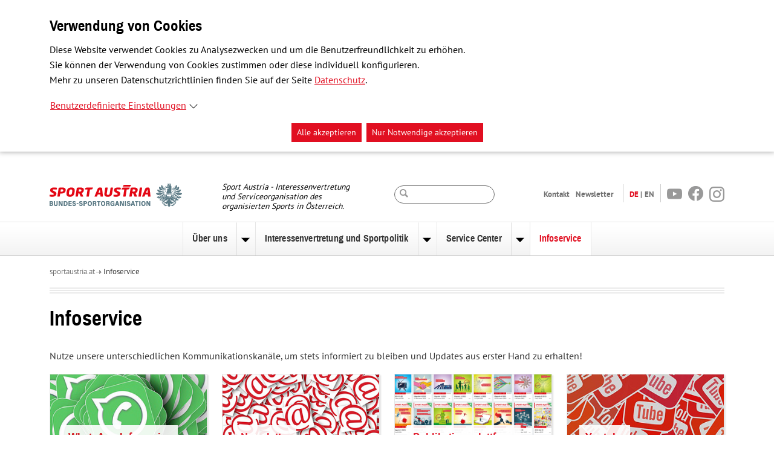

--- FILE ---
content_type: text/html; charset=utf-8
request_url: https://www.sportaustria.at/de/infoservice
body_size: 8783
content:
<!DOCTYPE html> <html lang="de"> <head><meta http-equiv="X-UA-Compatible" content="IE=edge,chrome=1"> <script>
    var Globals = Globals || {};
    Globals.assets = {"hyphenopoly":"\/_assets\/00ece51e37b50c3c2b07a8222a3ba30b\/JavaScript\/hyphenopoly"};
</script> <meta charset="utf-8"> <!--
	This website is powered by TYPO3 - inspiring people to share!
	TYPO3 is a free open source Content Management Framework initially created by Kasper Skaarhoj and licensed under GNU/GPL.
	TYPO3 is copyright 1998-2026 of Kasper Skaarhoj. Extensions are copyright of their respective owners.
	Information and contribution at https://typo3.org/
--> <link rel="icon" href="/_assets/00ece51e37b50c3c2b07a8222a3ba30b/Icons/favicon.ico" type="image/vnd.microsoft.icon"> <title>Infoservice | Sportaustria</title> <meta name="author" content="Typoheads GmbH"> <meta property="og:title" content="Infoservice"> <meta name="twitter:card" content="summary"> <link rel="stylesheet" href="/typo3temp/assets/compressed/merged-186b76dbb00c23b5e469ac507ece31db-e065a98075d23d6a064839dede66a998.css?1765878116" media="all"> <link rel="stylesheet" href="/typo3temp/assets/compressed/merged-5f2fa1f1892558185b3cb6601bd57bed-83dd879581126e253e97d58f57e00c33.css?1765878116" media="all"> <meta name="pid" content="2092"><meta name="viewport" content="width=device-width, initial-scale=1"> <link rel="canonical" href="https://www.sportaustria.at/de/infoservice"> </head> <body id="p2092" class=" Article main "> <!--TYPO3SEARCH_end--> <div class="no-index noindex " data-ctype="a11yconsent_main" > <div class="bg-lightBlue" id="a11y-consent-view" role="region" aria-labelledby="a11y-consent-view-title" aria-hidden="true" data-a11y-consent-view="Top"> <div role="document" class="container"> <h2 id="a11y-consent-view-title"> Verwendung von Cookies </h2> <p>Diese Website verwendet Cookies zu Analysezwecken und um die Benutzerfreundlichkeit zu erhöhen.<br>Sie können der Verwendung von Cookies zustimmen oder&nbsp;diese individuell konfigurieren.<br>Mehr zu unseren Datenschutzrichtlinien finden Sie auf der Seite <a href="/de/datenschutzcookies">Datenschutz</a>.</p> <button type="button" class="a11y-consent-collapse-button btn btn-link p-0" aria-expanded="false" aria-controls="a11y-consent-edit-collapse"> Benutzerdefinierte Einstellungen</button> <div class="a11y-consent-collapse" id="a11y-consent-edit-collapse" aria-hidden="true"> <div class="p-3 border" id="a11y-consent-edit" aria-labelledby="a11y-consent-edit-title"> <div class=""> </div> <div class=""> <div class=""> <h3> Web-Analyse </h3> <p>Cookies in dieser Kategorie dienen der anonymisierten Analyse des Nutzerverhaltens und helfen uns die Benutzerfreundlichkeit der Website zu verbessern.</p> <div class="mb-3"> <div class="form-check form-switch"> <input class="form-check-input" type="checkbox" role="switch" id="a11y-consent-cc_analytics_ga" data-a11y-consent-option="cc_analytics_ga"> <label class="form-check-label font-weight-bold" for="a11y-consent-cc_analytics_ga">Google Tag Manager</label> <p>Service zur anonymisierten Analyse des Nutzungsverhaltens.</p> </div> </div> </div> <div class=""> <h3> Medien </h3> <p>Cookies in dieser Kategorie zeigen zusätzliche Medienelemente an.</p> <div class="mb-3"> <div class="form-check form-switch"> <input class="form-check-input" type="checkbox" role="switch" id="a11y-consent-youtube" data-a11y-consent-option="youtube"> <label class="form-check-label font-weight-bold" for="a11y-consent-youtube">YouTube</label> <p>Zeigt Videos von <a href="https://www.youtube.com" target="_blank" rel="noreferrer">youtube.com</a> an.</p> </div> <div class="form-check form-switch"> <input class="form-check-input" type="checkbox" role="switch" id="a11y-consent-mailworx" data-a11y-consent-option="mailworx"> <label class="form-check-label font-weight-bold" for="a11y-consent-mailworx">mailworx</label> <p>Ermöglicht die Registrierung zu unserem Newsletter über einen Service der eworx Network &amp; Internet GmbH.</p> </div> </div> </div> </div> <button type="button" class="btn btn-primary btn-sm mb-0" data-a11y-consent-save> Auswahl speichern</button> </div> </div> <ul class="mt-3 mb-0 d-flex justify-content-center list-unstyled"> <li class="mx-1"> <button type="button" class="btn btn-primary btn-sm mb-0" data-a11y-consent-accept-all> Alle akzeptieren</button> </li> <li class="mx-1"> <button type="button" class="btn btn-primary btn-sm mb-0" data-a11y-consent-reject-all> Nur Notwendige akzeptieren</button> </li> </ul> </div> </div> </div> <script type="text/plain" data-a11y-consent-inject-position="headStart"  data-a11y-consent-encoded="cc_analytics_ga" aria-hidden="true">PCEtLUdvb2dsZSB0YWcgKGd0YWcuanMpLS0+PHNjcmlwdCBkYXRhLWExMXktY29uc2VudC1pbmplY3RhYmxlLXRhZz0iIiBhc3luYz0iIiBzcmM9Imh0dHBzOi8vd3d3Lmdvb2dsZXRhZ21hbmFnZXIuY29tL2d0YWcvanM/[base64]</script> <div class="no-index noindex"> <script nonce="">
var A11yConsentConfiguration = A11yConsentConfiguration || {
    site: 'main',
    pageUid: 2092,
    languageId: 0,
    locale: 'de-DE',
    essentialGroups: [],
    groups: [{"uid":1,"title":"Web-Analyse","description":"<p>Cookies in dieser Kategorie dienen der anonymisierten Analyse des Nutzerverhaltens und helfen uns die Benutzerfreundlichkeit der Website zu verbessern.<\/p>","options":{"cc_analytics_ga":{"uid":1,"title":"Google Tag Manager","description":"<p>Service zur anonymisierten Analyse des Nutzungsverhaltens.<\/p>","identifier":"cc_analytics_ga"}}},{"uid":2,"title":"Medien","description":"<p>Cookies in dieser Kategorie zeigen zus\u00e4tzliche Medienelemente an.<\/p>","options":{"youtube":{"uid":2,"title":"YouTube","description":"<p>Zeigt Videos von <a href=\"https:\/\/www.youtube.com\" target=\"_blank\">youtube.com<\/a> an.<\/p>","identifier":"youtube"},"mailworx":{"uid":3,"title":"mailworx","description":"<p>Erm\u00f6glicht die Registrierung zu unserem Newsletter \u00fcber einen Service der eworx Network &amp; Internet GmbH.<\/p>","identifier":"mailworx"}}}],
    settings: {"cookieDomain":"","baseUrl":"","reloadAfterSaving":false,"excludedPages":[1256],"view":"Top","settings":{"debug":{"enabled":false,"level":"Emergency"},"styles":{"buttons":{"acceptAll":"btn btn-primary btn-sm mb-0","button":"mx-1","cancel":"btn btn-primary","close":"close btn-close","container":"mt-3 mb-0 d-flex justify-content-center list-unstyled","edit":"a11y-consent-collapse-button btn btn-link p-0","rejectAll":"btn btn-primary btn-sm mb-0","save":"btn btn-primary btn-sm mb-0"},"collapse":{"transitionDuration":"250","transitionStyle":"height 250ms ease-in-out"},"dialog":{"container":"a11y-dialog","content":"content","overlay":"overlay"},"edit":{"collapse":"a11y-consent-collapse","container":"p-3 border"},"essentialGroups":{"container":"","group":""},"essentialOptions":{"container":"mb-3","title":""},"options":{"container":"mb-3","input":"form-check-input","label":"form-check-label font-weight-bold","option":"form-check form-switch"},"views":{"modal":{"container":"","content":""},"top":{"container":"bg-lightBlue","content":"container"}},"groups":{"container":"","group":""},"list":"","main":"","noIndex":"no-index noindex"}}},
    scripts: {
        acceptAll: (function () {  }),
        rejectAll: (function () {  }),
        save: (function () {  })
    }
};
</script> </div> <!--TYPO3SEARCH_begin--> <header> <ul class="skiplinks"> <li><a href="#main-nav" class="skiplink skiplink--block">Zur Navigation</a></li> <li><a href="#top_search" class="skiplink skiplink--block">Zur Suche</a></li> <li><a href="#content" class="skiplink skiplink--block">Zum Inhaltsbereich</a></li> <li><a href="#footer" class="skiplink skiplink--block">Zum Fußbereich</a></li> </ul> <div class="container"> <div class="row"> <div class="col-12 col-md-6 col-lg-3"> <a href="/de/start"> <img class="logo img-fluid" alt="Sport Austria - Startseite" src="/_assets/00ece51e37b50c3c2b07a8222a3ba30b/Images/bso-logo19.png" width="219" height="70"> </a> </div> <div class="col-12 col-md-6 col-lg-3 intro-text"> <p>Sport Austria - Interessenvertretung und Serviceorganisation des organisierten Sports in Österreich.</p> </div> <div class="col-12 col-lg-6"> <div class="row"> <div class="col-12 col-md-6 col-lg-4 search-bar"> <form class="form-search-input" action="/de/spezialseiten/suche" data-suggest="/de/spezialseiten/suche?type=7384" data-suggest-header="Top-Ergebnisse" > <label for="top_search" class="sr-only">Suche</label> <input name="tx_solr[q]" id="top_search" class="search-input tx-solr-q js-solr-q tx-solr-suggest tx-solr-suggest-focus" type="text"> </form> </div> <div class="col-12 col-md-6 col-lg-8"> <ul class="menu-list text-end"><li class=""><a href="/de/ueber-uns/aufgaben-und-geschaeftsstelle/kontakt" class="" target="_self" >Kontakt</a></li><li class="last"><a href="/de/service-center/medien-und-kommunikation/newsletter" class="" target="_self" >Newsletter</a></li><li class="de active"><a href="/de/start">DE</a></li><li class="en"><a href="/de/english">EN</a></li><li class="icon"><a class="icon-youtube icon-sprite" target="_blank" href="https://www.youtube.com/channel/UCKaRvKpqotxqqiVn1q2Hl3w"><span class="sr-only">Youtube</span>&nbsp; </a></li><li class="icon"><a class="icon-facebook icon-sprite" target="_blank" href="https://www.facebook.com/bundessportorganisation"><span class="sr-only">Facebook</span>&nbsp; </a></li><li class="icon"><a class="icon-instagram icon-sprite" target="_blank" href="https://www.instagram.com/sportaustria/"><span class="sr-only">Instagram</span>&nbsp; </a></li></ul> </div> </div> </div> </div> </div> <nav id="main-nav" tabindex="-1" aria-label="Hauptmenü"> <div class="container-fluid"> <div class="row"> <div class="col-12"> <div class="container"> <div class="row"> <div class="col-12"> <div class="d-flex justify-content-center"><ul id="main-menu" class="nav disclosure-nav horizontal"><li class=""><a href="/de/ueber-uns/aufgaben-und-geschaeftsstelle/aufgaben-und-ziele" class=" main-link" target="_self" >Über uns</a><button type="button" class="disclosure-nav-button" aria-expanded="false" aria-controls="menu-menu-sub-0"><span class="sr-only">Untermenü zu Über uns</span></button><div id="menu-menu-sub-0" class="drop-down-menu" data-eb-submenuwrapper="true"><ul><li class="nav-item"><a href="/de/ueber-uns/aufgaben-und-geschaeftsstelle/aufgaben-und-ziele" class="" target="_self" >Aufgaben und Geschäftsstelle</a></li><li class="nav-item"><a href="/de/ueber-uns/organe-und-gremien" class="" target="_self" >Organe und Gremien</a></li><li class="nav-item"><a href="/de/ueber-uns/mitglieder" class="" target="_self" >Mitglieder</a></li><li class="nav-item"><a href="/de/ueber-uns/struktur-und-organisation-des-sports-in-oesterreich" class="" target="_self" >Struktur und Organisation des Sports in Österreich</a></li></ul></div></li><li class=""><a href="/de/interessenvertretung-und-sportpolitik" class=" main-link" target="_self" >Interessenvertretung und Sportpolitik</a><button type="button" class="disclosure-nav-button" aria-expanded="false" aria-controls="menu-menu-sub-1"><span class="sr-only">Untermenü zu Interessenvertretung und Sportpolitik</span></button><div id="menu-menu-sub-1" class="drop-down-menu" data-eb-submenuwrapper="true"><ul><li class="nav-item"><a href="/de/interessenvertretung-und-sportpolitik/sportpolitische-forderungen" class="" target="_self" >Sportpolitische Forderungen</a></li><li class="nav-item"><a href="/de/interessenvertretung-und-sportpolitik/sport-im-orf-vielfalt-muss-erhalten-bleiben" class="" target="_self" >Sport im ORF: Vielfalt muss erhalten bleiben!</a></li><li class="nav-item"><a href="/de/interessenvertretung-und-sportpolitik/taegliche-bewegungseinheit-sport-und-schule/taegliche-bewegungseinheit" class="" target="_self" >Tägliche Bewegungseinheit &amp; Sport und Schule</a></li><li class="nav-item"><a href="/de/interessenvertretung-und-sportpolitik/erhoehung-bundes-sportfoerderung" class="" target="_self" >Erhöhung Bundes-Sportförderung</a></li><li class="nav-item"><a href="/de/interessenvertretung-und-sportpolitik/energiekostenausgleich-und-zuschuss" class="" target="_self" >Energiekostenausgleich und -zuschuss</a></li><li class="nav-item"><a href="/de/interessenvertretung-und-sportpolitik/spendenbeguenstigung-und-freiwilligenpauschale" class="" target="_self" >Spendenbegünstigung und Freiwilligenpauschale</a></li><li class="nav-item"><a href="/de/interessenvertretung-und-sportpolitik/sport-austria-summit-expertinnentagung" class="" target="_self" >Sport Austria Summit Expert:innentagung</a></li><li class="nav-item"><a href="/de/interessenvertretung-und-sportpolitik/europaeische-woche-des-sports" class="" target="_self" >Europäische Woche des Sports</a></li><li class="nav-item"><a href="/de/interessenvertretung-und-sportpolitik/pauschale-reiseaufwandsentschaedigung" class="" target="_self" >Pauschale Reiseaufwandsentschädigung</a></li><li class="nav-item"><a href="/de/interessenvertretung-und-sportpolitik/sport-austria-summit-sommerfest" class="" target="_self" >Sport Austria Summit Sommerfest</a></li><li class="nav-item"><a href="/de/interessenvertretung-und-sportpolitik/wirtschaftsfaktor-sport" class="" target="_self" >Wirtschaftsfaktor Sport</a></li><li class="nav-item"><a href="/de/interessenvertretung-und-sportpolitik/gesundheitsmotor-sport" class="" target="_self" >Gesundheitsmotor Sport</a></li><li class="nav-item"><a href="/de/interessenvertretung-und-sportpolitik/advantage-ladies-female-sports-conference" class="" target="_self" >Advantage Ladies – FE&amp;MALE Sports Conference</a></li><li class="nav-item"><a href="/de/interessenvertretung-und-sportpolitik/trainerinnenpersoenlichkeit-des-jahres" class="" target="_self" >Trainer:innenpersönlichkeit des Jahres</a></li><li class="nav-item"><a href="/de/interessenvertretung-und-sportpolitik/freiwilligenpolitik" class="" target="_self" >Freiwilligenpolitik</a></li><li class="nav-item"><a href="/de/interessenvertretung-und-sportpolitik/interessenvertretung-international" class="" target="_self" >Interessenvertretung international</a></li><li class="nav-item"><a href="/de/interessenvertretung-und-sportpolitik/nationale-arbeitsgruppen-und-gremien" class="" target="_self" >Nationale Arbeitsgruppen und Gremien</a></li><li class="nav-item"><a href="/de/interessenvertretung-und-sportpolitik/esport" class="" target="_self" >eSport</a></li><li class="nav-item"><a href="/de/interessenvertretung-und-sportpolitik/billa-sportvereinskampagne" class="" target="_self" >BILLA-Sportvereinskampagne</a></li><li class="nav-item"><a href="/de/interessenvertretung-und-sportpolitik/archiv" class="" target="_self" >Archiv</a></li></ul></div></li><li class=""><a href="/de/service-center" class=" main-link" target="_self" >Service Center</a><button type="button" class="disclosure-nav-button" aria-expanded="false" aria-controls="menu-menu-sub-2"><span class="sr-only">Untermenü zu Service Center</span></button><div id="menu-menu-sub-2" class="drop-down-menu" data-eb-submenuwrapper="true"><ul><li class="nav-item"><a href="/de/service-center/expertinnenberatung-serviceplus" class="" target="_self" >Expert:innenberatung (Serviceplus)</a></li><li class="nav-item"><a href="/de/service-center/recht-und-finanzen" class="" target="_self" >Recht und Finanzen</a></li><li class="nav-item"><a href="/de/service-center/medien-und-kommunikation" class="" target="_self" >Medien und Kommunikation</a></li><li class="nav-item"><a href="/de/service-center/it-und-edv" class="" target="_self" >IT und EDV</a></li><li class="nav-item"><a href="/de/service-center/ausbildungs-und-fortbildungsangebot" class="" target="_self" >Ausbildungs- und Fortbildungsangebot</a></li><li class="nav-item"><a href="/de/service-center/projektcoach" class="" target="_self" >Projektcoach</a></li><li class="nav-item"><a href="/de/service-center/finanzielle-unterstuetzungsleistungen" class="" target="_self" >Finanzielle Unterstützungsleistungen</a></li><li class="nav-item"><a href="/de/service-center/soziale-nachhaltigkeit" class="" target="_self" >Soziale Nachhaltigkeit</a></li><li class="nav-item"><a href="/de/service-center/oekologische-nachhaltigkeit" class="" target="_self" >Ökologische Nachhaltigkeit</a></li><li class="nav-item"><a href="/de/service-center/reisemanagementservice" class="" target="_self" >Reisemanagementservice</a></li><li class="nav-item"><a href="/de/service-center/infrastrukturvermietung" class="" target="_self" >Infrastrukturvermietung</a></li><li class="nav-item"><a href="/de/service-center/sport-austria-finals" class="" target="_self" >Sport Austria Finals</a></li><li class="nav-item"><a href="/de/service-center/sportergebnismanagement" class="" target="_self" >Sportergebnismanagement</a></li><li class="nav-item"><a href="/de/service-center/zahlen-und-statistiken" class="" target="_self" >Zahlen und Statistiken</a></li><li class="nav-item"><a href="/de/service-center/jobboerse" class="" target="_self" >Jobbörse</a></li><li class="nav-item"><a href="/de/service-center/good-governance" class="" target="_self" >Good Governance</a></li><li class="nav-item"><a href="/de/service-center/koordination-gem-20-bsfg-2017-zwischen-bsfv-dv-oebsv" class="" target="_self" >Koordination gem. § 20 BSFG 2017 zwischen BSFV-DV-ÖBSV</a></li><li class="nav-item"><a href="/de/service-center/the-world-games" class="" target="_self" >The World Games</a></li></ul></div></li><li class="last"><a href="/de/infoservice" class="active main-link" target="_self" >Infoservice</a></li></ul></div> </div> </div> </div> </div> </div> </div> </nav> </header> <main id="content" tabindex="-1"> <div class="container"> <div class="row bg-white"> <div class="col-12"> <ul class="menu-list breadcrumb"><li><a href="/de/start" class="active" target="_self" >sportaustria.at</a></li><li class="current" aria-current="page"><a href="/de/infoservice" class="active" target="_self" >Infoservice</a></li></ul> </div> </div> <div class="row"> <div class="col-12 content"> <div class="row"> <div class="col-12"> <span class="icon-bar"></span> <span class="icon-bar"></span> <span class="icon-bar"></span> </div> </div> <!--TYPO3SEARCH_begin--> <h1>Infoservice</h1> <div class=" content-element space-before-default space-after-default frame-default " id="c5166" data-ctype="textmedia" data-list-type="" data-container-parent="0"> <p>Nutze unsere unterschiedlichen Kommunikationskanäle, um stets informiert zu bleiben und Updates aus erster Hand zu erhalten!</p> </div> <div class=" content-element space-before-default space-after-default frame-default " id="c5162" data-ctype="sitepackage_container_11" data-list-type="" data-container-parent="0"> <div class="row"> <div class="col-md-6 mb-2 mb-md-0"> <div class=" content-element space-before-default space-after-default frame-default " id="c5163" data-ctype="sitepackage_container_11" data-list-type="" data-container-parent="5162"> <div class="row"> <div class="col-md-6 mb-2 mb-md-0"> <div class=" content-element space-before-default space-after-default frame-none " id="c5153" data-ctype="sitepackage_box" data-list-type="" data-container-parent="5163"> <div class="content-panel teaser overview-teaser no-border"> <div class="item"> <div class="img-holder position-relative"> <a href="/de/service-center/medien-und-kommunikation/whatsapp-infoservice"> <img class="m-0 img-fluid " src="/fileadmin/user_upload/Box_Whatsapp.jpg" width="304" height="160" alt=""> <div class="info-text"> <h2 class="h2">WhatsApp-Infoservice</h2> </div> </a> </div> <div class="footer"> <p class="mt-0"> Jetzt abonnieren und Infos in Echtzeit und direkt aufs Handy erhalten </p> </div> </div> </div> </div> </div> <div class="col-md-6"> <div class=" content-element space-before-default space-after-default frame-none " id="c5158" data-ctype="sitepackage_box" data-list-type="" data-container-parent="5163"> <div class="content-panel teaser overview-teaser no-border"> <div class="item"> <div class="img-holder position-relative"> <a href="/de/service-center/medien-und-kommunikation/newsletter"> <img class="m-0 img-fluid " src="/fileadmin/user_upload/Box_Newsletter.jpg" width="304" height="160" alt=""> <div class="info-text"> <h2 class="h2">Newsletter</h2> </div> </a> </div> <div class="footer"> <p class="mt-0"> Jetzt Sport Austria-Newsletter abonnieren und am Laufenden bleiben </p> </div> </div> </div> </div> </div> </div> </div> <div class="w-100 mb-2"></div> <div class=" content-element space-before-default space-after-default frame-default " id="c5165" data-ctype="sitepackage_container_11" data-list-type="" data-container-parent="5162"> <div class="row"> <div class="col-md-6 mb-2 mb-md-0"> <div class=" content-element space-before-default space-after-default frame-none " id="c5154" data-ctype="sitepackage_box" data-list-type="" data-container-parent="5165"> <div class="content-panel teaser overview-teaser no-border"> <div class="item"> <div class="img-holder position-relative"> <a href="https://www.facebook.com/bundessportorganisation" target="_blank" rel="noreferrer"> <img class="m-0 img-fluid " src="/fileadmin/user_upload/Box_Facebook.jpg" width="304" height="160" alt=""> <div class="info-text"> <h2 class="h2">Facebook</h2> </div> </a> </div> <div class="footer"> <p class="mt-0"> Besuche, like und abonniere Sport Austria auf Facebook </p> </div> </div> </div> </div> </div> <div class="col-md-6"> <div class=" content-element space-before-default space-after-default frame-none " id="c5155" data-ctype="sitepackage_box" data-list-type="" data-container-parent="5165"> <div class="content-panel teaser overview-teaser no-border"> <div class="item"> <div class="img-holder position-relative"> <a href="https://www.instagram.com/sportaustria/" target="_blank" rel="noreferrer"> <img class="m-0 img-fluid " src="/fileadmin/user_upload/Box_Instagram.jpg" width="304" height="160" alt=""> <div class="info-text"> <h2 class="h2">Instagram</h2> </div> </a> </div> <div class="footer"> <p class="mt-0"> Besuche und folge Sport Austria auf Instagram </p> </div> </div> </div> </div> </div> </div> </div> </div> <div class="col-md-6"> <div class=" content-element space-before-default space-after-default frame-default " id="c5164" data-ctype="sitepackage_container_11" data-list-type="" data-container-parent="5162"> <div class="row"> <div class="col-md-6 mb-2 mb-md-0"> <div class=" content-element space-before-default space-after-default frame-none " id="c5157" data-ctype="sitepackage_box" data-list-type="" data-container-parent="5164"> <div class="content-panel teaser overview-teaser no-border"> <div class="item"> <div class="img-holder position-relative"> <a href="https://publikation.sportaustria.at/" target="_blank" rel="noreferrer"> <img class="m-0 img-fluid " src="/fileadmin/user_upload/Box_Publikationsplattform.jpg" width="304" height="160" alt=""> <div class="info-text"> <h2 class="h2">Publikationsplattform</h2> </div> </a> </div> <div class="footer"> <p class="mt-0"> Alle Publikationen digital - auch als App für Apple und Android </p> </div> </div> </div> </div> </div> <div class="col-md-6"> <div class=" content-element space-before-default space-after-default frame-none " id="c5156" data-ctype="sitepackage_box" data-list-type="" data-container-parent="5164"> <div class="content-panel teaser overview-teaser no-border"> <div class="item"> <div class="img-holder position-relative"> <a href="https://www.youtube.com/channel/UCKaRvKpqotxqqiVn1q2Hl3w" target="_blank" rel="noreferrer"> <img class="m-0 img-fluid " src="/fileadmin/user_upload/Box_Youtube.jpg" width="304" height="160" alt=""> <div class="info-text"> <h2 class="h2">Youtube</h2> </div> </a> </div> <div class="footer"> <p class="mt-0"> Besuche und abonniere Sport Austria auf Youtube </p> </div> </div> </div> </div> </div> </div> </div> <div class="w-100 mb-2"></div> <div class=" content-element space-before-default space-after-default frame-default " id="c5605" data-ctype="sitepackage_container_11" data-list-type="" data-container-parent="5162"> <div class="row"> <div class="col-md-6 mb-2 mb-md-0"> <div class=" content-element space-before-default space-after-default frame-none " id="c5604" data-ctype="sitepackage_box" data-list-type="" data-container-parent="5605"> <div class="content-panel teaser overview-teaser no-border"> <div class="item"> <div class="img-holder position-relative"> <a href="https://www.linkedin.com/company/sportaustria" target="_blank" rel="noreferrer"> <img class="m-0 img-fluid " src="/fileadmin/user_upload/Box_Linkedin.jpg" width="304" height="160" alt=""> <div class="info-text"> <h2 class="h2">LinkedIn</h2> </div> </a> </div> <div class="footer"> <p class="mt-0"> Besuche und folge Sport Austria auf LinkedIn </p> </div> </div> </div> </div> </div> <div class="col-md-6"> <div class=" content-element space-before-default space-after-default frame-default " id="c5159" data-ctype="sitepackage_box" data-list-type="" data-container-parent="5605"> <div class="content-panel"> <div class="triangle"></div> <div class="row"> <div class="col-4"> <figure class="image "> <picture class=""> <source srcset="/fileadmin/user_upload/Hoefner.jpg" media="(min-width: 1200px)"> <source srcset="/fileadmin/user_upload/Hoefner.jpg" media="(min-width: 768px)"> <source srcset="/fileadmin/user_upload/Hoefner.jpg" media="(max-width: 767.98px)"> <img src="/fileadmin/user_upload/Hoefner.jpg" title="" alt="Höfner" class="m-0 img-fluid " style=""> </picture> </figure> </div> <div class="col-8"> <h2 class="h3">Kontakt</h2> <p> Mag. (FH) Georg Höfner-Harttila<br />+43/1/504 44 55-18 </p> <a href="#" data-mailto-token="jxfiql7d+elbckboXpmloqxrpqofx+xq" data-mailto-vector="-3" class="more-link"> E-Mail Senden<span class="sr-only"> – Kontakt</span> </a> </div> </div> </div> </div> </div> </div> </div> </div> </div> </div> <!--TYPO3SEARCH_end--> </div> </div> </div> </main> <footer id="footer" tabindex="-1"> <div class="container"> <div class="row partner-list"> <div class="col-6 col-sm-3 test"> <a target="_blank" href="http://www.sportministerium.at"> <img class="img-fluid" alt="Bundesministerium Wohnen, Kunst, Kultur, Medien und Sport" src="/typo3temp/assets/_processed_/4/d/csm_Sportministerium_872a52150a.jpg" width="160" height="53"> </a> </div> <div class="col-6 col-sm-3"> <a target="_blank" href="http://www.lotterien.at"> <img class="img-fluid" alt="Österreichische Lotterien" src="/typo3temp/assets/_processed_/d/a/csm_lotterien_af688a2e5d.jpg" width="120" height="73"> </a> </div> <div class="col-6 col-sm-3"> <a target="_blank" href="http://www.euoffice.eurolympic.org"> <img class="img-fluid" alt="European Olympic Committees EU Office" src="/typo3temp/assets/_processed_/6/f/csm_eu-eoc_30e67b4ffe.png" width="120" height="89"> </a> </div> <div class="col-6 col-sm-3"> <a target="_blank" href="http://www.bsff.or.at"> <img class="img-fluid" alt="Bundes-Sport GmbH" src="/typo3temp/assets/_processed_/0/d/csm_Bundes-Sport-GmbH-hoch-RGB_6fae375a2f.png" width="120" height="63"> </a> </div> </div> <div class="row disclaimer"> <div class="col-12"> <p>Sport Austria übernimmt keine Haftung für die Richtigkeit, Authentizität und Vollständigkeit der zur Verfügung gestellten Informationen, insbesondere nicht für Inhalte Dritter. (<a href="/de/disclaimer">Vollständiger Disclaimer</a>)</p> </div> </div> <div class="row"> <div class="col-12"> <span class="icon-bar"></span> <span class="icon-bar"></span> <span class="icon-bar"></span> </div> </div> <div class="row"> <div class="col-12 col-sm-4"> <span class="copyright">&copy; <span id="current-year">2026</span> Sport Austria</span> </div> <div class="col-12 col-sm-8"> <ul class="menu-list text-end"><li><a href="/de/start" class="" target="_self" >Startseite</a></li><li><a href="/de/impressum" class="" target="_self" >Impressum</a></li><li><a href="/de/disclaimer" class="" target="_self" >Disclaimer</a></li><li><a href="/de/datenschutzcookies" class="" target="_self" >Datenschutz/Cookies</a></li><li><a href="/de/ueber-uns/aufgaben-und-geschaeftsstelle/kontakt" class="" target="_self" >Kontakt</a></li><li><a href="/de/ueber-uns/aufgaben-und-geschaeftsstelle/presse" class="" target="_self" >Presse</a></li><li><a href="/de/spezialseiten/suche" class="" target="_self" >Suche</a></li><li><a href="/de/sitemap" class="" target="_self" >Sitemap</a></li></ul> </div> </div> </div> </footer> <div class="no-index"> <script>
    var Globals = Globals || {};
    Globals.pageUid = 2092;
    Globals.pages = [];
    Globals.rootline = [2092,180,1];
    Globals.labels = {"author":"Autor","searchFor":"Suche nach","doSearch":"Suchen","search":"Suche","whatToSearch":"Was m\u00f6chten Sie suchen?","characters":"Zeichen","contact":"Kontakt","contrast":"Kontrast","close":"Schlie\u00dfen","new":"Neu","print":"Drucken","redirect":"Weiterleiten","more":"Mehr","readMore":"Mehr lesen","keepReading":"Weiterlesen","showMore":"Mehr anzeigen","moreNews":"Mehr News","moreEvents":"Mehr Events","moreTrainings":"Mehr Fortbildungen","all":"Alle","selectAll":"Alle","description":"Beschreibung","title":"Titel","header":"\u00dcberschrift","teaser":"Teaser","content":"Inhalt","contentArea":"Inhaltsbereich","footer":"Footer","date":"Datum","dateFrom":"Datum von","dateTo":"Datum bis","time":"Zeit","dateTime":"Datum\/Zeit","year":"Jahr","years":"Jahre","yearsDative":"Jahren","month":"Monat","months":"Monate","monthsDative":"Monaten","day":"Tag","days":"Tage","daysDative":"Tagen","week":"Woche","weeks":"Wochen","weeksDative":"Wochen","weekday":"Wochentag","weekdays":"Wochentage","weekdaysDative":"Wochentagen","hour":"Stunde","hours":"Stunden","hoursDative":"Stunden","minute":"Minute","minutes":"Minuten","minutesDative":"Minuten","second":"Sekunde","seconds":"Sekunden","secondsDative":"Sekunden","month.1":"J\u00e4nner","month.1.short":"J\u00e4n","month.2":"Februar","month.2.short":"Feb","month.3":"M\u00e4rz","month.3.short":"M\u00e4r","month.4":"April","month.4.short":"Apr","month.5":"Mai","month.5.short":"Mai","month.6":"Juni","month.6.short":"Jun","month.7":"Juli","month.7.short":"Jul","month.8":"August","month.8.short":"Aug","month.9":"September","month.9.short":"Sept","month.10":"Oktober","month.10.short":"Okt","month.11":"November","month.11.short":"Nov","month.12":"Dezember","month.12.short":"Dez","weekday.1":"Montag","weekday.1.short":"Mo","weekday.2":"Dienstag","weekday.2.short":"Di","weekday.3":"Mittwoch","weekday.3.short":"Mi","weekday.4":"Donnerstag","weekday.4.short":"Do","weekday.5":"Freitag","weekday.5.short":"Fr","weekday.6":"Samstag","weekday.6.short":"Sa","weekday.7":"Sonntag","weekday.7.short":"So","lastDay":"Letzter Tag","lastWeek":"Letzte Woche","lastMonth":"Letzter Monat","lastSixMonths":"Letzte sechs Monate","lastYear":"Letztes Jahr","older":"\u00c4lter","relevancy":"Relevanz","lastChange":"Letzte \u00c4nderung","event":"Veranstaltung","create":"Erstellen","link":"Link","keyword":"Schlagwort","keywords":"Schlagw\u00f6rter","document":"Dokument","documents":"Dokumente","category":"Kategorie","categories":"Kategorien","text":"Text","back":"Zur\u00fcck","duration":"Dauer","dateRange":"Zeitraum","from":"Von","to":"Bis","of":"Von","ofLowercase":"von","previous":"Zur\u00fcck","next":"Weiter","first":"Erste","last":"Letzte","sortAscending":"Aufsteigend sortieren","sortDescending":"Absteigend sortieren","address":"Adresse","zip":"PLZ","zipcity":"PLZ\/Ort","location":"Ort","country":"Land","telephone":"Telefon","mobile":"Mobiltelefon","fax":"Fax","website":"Website","web":"Web","email":"E-Mail","pleaseSelect":"Bitte w\u00e4hlen","username":"Benutzername","password":"Passwort","login":"Einloggen","logout":"Ausloggen","stayLoggedIn":"Eingeloggt bleiben","register":"Registrieren","name":"Name","salutation":"Anrede","salutation.mr":"Herr","salutation.mrs":"Frau","salutation.ms":"Frau","lastname":"Nachname","firstname":"Vorname","message":"Nachricht","submit":"Absenden","ok":"OK","yes":"Ja","no":"Nein","loading":"Lade...","pleaseWait":"Bitte warten...","file":"Datei","files":"Dateien","allowedFileTypes":"Erlaubte Dateitypen","maxFileSize":"Max. Gr\u00f6\u00dfe pro Datei","maxTotalFileSize":"Max. Gesamtgr\u00f6\u00dfe aller Dateien","maxFiles":"Max. Anzahl Dateien","mandatoryField":"Pflichtfeld","mandatoryFields":"Pflichtfelder","mandatoryFieldsMarkedWith":"Felder markiert mit (*) sind Pflichtfelder.","topResults":"Top-Ergebnisse","noResultsFound":"Keine Ergebnisse gefunden.","noNewsFound":"Keine News gefunden.","noEventsFound":"Keine Events gefunden.","page":"Seite","pages":"Seiten","pagination":"Paginierung","news":"News","copyright":"Copyright","allOverAustria":"\u00d6sterreichweit","sportaustria":"Sport Austria","sportaustriaDescription":"Sport Austria - Interessenvertretung und Serviceorganisation des organisierten Sports in \u00d6sterreich.","sportaustriaDescriptionLinebreak":"Sport Austria - Interessenvertretung und Serviceorganisation des organisierten<br>Sports in \u00d6sterreich.","disclaimer":"Sport Austria \u00fcbernimmt keine Haftung f\u00fcr die Richtigkeit, Authentizit\u00e4t und Vollst\u00e4ndigkeit der zur Verf\u00fcgung gestellten Informationen, insbesondere nicht f\u00fcr Inhalte Dritter. (<a href=\"%1s\">Vollst\u00e4ndiger Disclaimer<\/a>)","type":"Typ","sliderAriaLabel":"Karussell","datatables.emptyTable":"Keine Daten in der Tabelle vorhanden","datatables.info":"_START_ bis _END_ von _TOTAL_ Eintr\u00e4gen","datatables.infoEmpty":"0 bis 0 von 0 Eintr\u00e4gen","datatables.infoFiltered":"(gefiltert von _MAX_ Eintr\u00e4gen)","datatables.thousands":".","datatables.lengthMenu":"_MENU_ Eintr\u00e4ge anzeigen"};
    Globals.language = 'de';
    Globals.languageId = 0;
</script> </div> <div class="visually-hidden" aria-live="polite" data-a11y-consent-hint></div> <script src="/typo3temp/assets/compressed/merged-e0d3b4c2bbc4717245048a8e4843fd50-a6bd929cef6314f01829ba0015735705.js?1765878116"></script> <script src="/typo3temp/assets/compressed/merged-dfe7a5d6c3a2e046337431c4cfae7c25-7bad6c7deae9b943e9c62c1a996b66f3.js?1765878116"></script> <script async="async" src="/typo3temp/assets/js/59cb7c5e3fccb968fb36c2e97ef8bf95.js?1765876629"></script> </body> </html>

--- FILE ---
content_type: application/javascript
request_url: https://www.sportaustria.at/typo3temp/assets/compressed/merged-dfe7a5d6c3a2e046337431c4cfae7c25-7bad6c7deae9b943e9c62c1a996b66f3.js?1765878116
body_size: 25758
content:

/*!
 * shariff - v3.2.1 - Mon, 27 May 2019 08:23:32 GMT
 * https://github.com/heiseonline/shariff
 * Copyright (c) 2019 Ines Pauer, Philipp Busse, Sebastian Hilbig, Erich Kramer, Deniz Sesli
 * Licensed under the MIT license
 */
!function(e){function t(a){if(r[a])return r[a].exports;var n=r[a]={i:a,l:!1,exports:{}};return e[a].call(n.exports,n,n.exports,t),n.l=!0,n.exports}var r={};t.m=e,t.c=r,t.d=function(e,r,a){t.o(e,r)||Object.defineProperty(e,r,{configurable:!1,enumerable:!0,get:a})},t.n=function(e){var r=e&&e.__esModule?function(){return e.default}:function(){return e};return t.d(r,"a",r),r},t.o=function(e,t){return Object.prototype.hasOwnProperty.call(e,t)},t.p="",t(t.s=2)}([function(e,t,r){"use strict";function a(){this.protocol=null,this.slashes=null,this.auth=null,this.host=null,this.port=null,this.hostname=null,this.hash=null,this.search=null,this.query=null,this.pathname=null,this.path=null,this.href=null}function n(e,t,r){if(e&&p.isObject(e)&&e instanceof a)return e;var n=new a;return n.parse(e,t,r),n}function i(e){return p.isString(e)&&(e=n(e)),e instanceof a?e.format():a.prototype.format.call(e)}function o(e,t){return n(e,!1,!0).resolve(t)}function s(e,t){return e?n(e,!1,!0).resolveObject(t):t}var l=r(10),p=r(12);t.parse=n,t.resolve=o,t.resolveObject=s,t.format=i,t.Url=a;var u=/^([a-z0-9.+-]+:)/i,h=/:[0-9]*$/,d=/^(\/\/?(?!\/)[^\?\s]*)(\?[^\s]*)?$/,c=["<",">",'"',"`"," ","\r","\n","\t"],f=["{","}","|","\\","^","`"].concat(c),m=["'"].concat(f),b=["%","/","?",";","#"].concat(m),g=["/","?","#"],v=/^[+a-z0-9A-Z_-]{0,63}$/,k=/^([+a-z0-9A-Z_-]{0,63})(.*)$/,j={javascript:!0,"javascript:":!0},z={javascript:!0,"javascript:":!0},y={http:!0,https:!0,ftp:!0,gopher:!0,file:!0,"http:":!0,"https:":!0,"ftp:":!0,"gopher:":!0,"file:":!0},P=r(13);a.prototype.parse=function(e,t,r){if(!p.isString(e))throw new TypeError("Parameter 'url' must be a string, not "+typeof e);var a=e.indexOf("?"),n=-1!==a&&a<e.indexOf("#")?"?":"#",i=e.split(n),o=/\\/g;i[0]=i[0].replace(o,"/"),e=i.join(n);var s=e;if(s=s.trim(),!r&&1===e.split("#").length){var h=d.exec(s);if(h)return this.path=s,this.href=s,this.pathname=h[1],h[2]?(this.search=h[2],this.query=t?P.parse(this.search.substr(1)):this.search.substr(1)):t&&(this.search="",this.query={}),this}var c=u.exec(s);if(c){c=c[0];var f=c.toLowerCase();this.protocol=f,s=s.substr(c.length)}if(r||c||s.match(/^\/\/[^@\/]+@[^@\/]+/)){var T="//"===s.substr(0,2);!T||c&&z[c]||(s=s.substr(2),this.slashes=!0)}if(!z[c]&&(T||c&&!y[c])){for(var w=-1,x=0;x<g.length;x++){var U=s.indexOf(g[x]);-1!==U&&(-1===w||U<w)&&(w=U)}var C,R;R=-1===w?s.lastIndexOf("@"):s.lastIndexOf("@",w),-1!==R&&(C=s.slice(0,R),s=s.slice(R+1),this.auth=decodeURIComponent(C)),w=-1;for(var x=0;x<b.length;x++){var U=s.indexOf(b[x]);-1!==U&&(-1===w||U<w)&&(w=U)}-1===w&&(w=s.length),this.host=s.slice(0,w),s=s.slice(w),this.parseHost(),this.hostname=this.hostname||"";var I="["===this.hostname[0]&&"]"===this.hostname[this.hostname.length-1];if(!I)for(var D=this.hostname.split(/\./),x=0,S=D.length;x<S;x++){var L=D[x];if(L&&!L.match(v)){for(var N="",O=0,F=L.length;O<F;O++)L.charCodeAt(O)>127?N+="x":N+=L[O];if(!N.match(v)){var A=D.slice(0,x),q=D.slice(x+1),M=L.match(k);M&&(A.push(M[1]),q.unshift(M[2])),q.length&&(s="/"+q.join(".")+s),this.hostname=A.join(".");break}}}this.hostname.length>255?this.hostname="":this.hostname=this.hostname.toLowerCase(),I||(this.hostname=l.toASCII(this.hostname));var J=this.port?":"+this.port:"",V=this.hostname||"";this.host=V+J,this.href+=this.host,I&&(this.hostname=this.hostname.substr(1,this.hostname.length-2),"/"!==s[0]&&(s="/"+s))}if(!j[f])for(var x=0,S=m.length;x<S;x++){var W=m[x];if(-1!==s.indexOf(W)){var G=encodeURIComponent(W);G===W&&(G=escape(W)),s=s.split(W).join(G)}}var Q=s.indexOf("#");-1!==Q&&(this.hash=s.substr(Q),s=s.slice(0,Q));var B=s.indexOf("?");if(-1!==B?(this.search=s.substr(B),this.query=s.substr(B+1),t&&(this.query=P.parse(this.query)),s=s.slice(0,B)):t&&(this.search="",this.query={}),s&&(this.pathname=s),y[f]&&this.hostname&&!this.pathname&&(this.pathname="/"),this.pathname||this.search){var J=this.pathname||"",X=this.search||"";this.path=J+X}return this.href=this.format(),this},a.prototype.format=function(){var e=this.auth||"";e&&(e=encodeURIComponent(e),e=e.replace(/%3A/i,":"),e+="@");var t=this.protocol||"",r=this.pathname||"",a=this.hash||"",n=!1,i="";this.host?n=e+this.host:this.hostname&&(n=e+(-1===this.hostname.indexOf(":")?this.hostname:"["+this.hostname+"]"),this.port&&(n+=":"+this.port)),this.query&&p.isObject(this.query)&&Object.keys(this.query).length&&(i=P.stringify(this.query));var o=this.search||i&&"?"+i||"";return t&&":"!==t.substr(-1)&&(t+=":"),this.slashes||(!t||y[t])&&!1!==n?(n="//"+(n||""),r&&"/"!==r.charAt(0)&&(r="/"+r)):n||(n=""),a&&"#"!==a.charAt(0)&&(a="#"+a),o&&"?"!==o.charAt(0)&&(o="?"+o),r=r.replace(/[?#]/g,function(e){return encodeURIComponent(e)}),o=o.replace("#","%23"),t+n+r+o+a},a.prototype.resolve=function(e){return this.resolveObject(n(e,!1,!0)).format()},a.prototype.resolveObject=function(e){if(p.isString(e)){var t=new a;t.parse(e,!1,!0),e=t}for(var r=new a,n=Object.keys(this),i=0;i<n.length;i++){var o=n[i];r[o]=this[o]}if(r.hash=e.hash,""===e.href)return r.href=r.format(),r;if(e.slashes&&!e.protocol){for(var s=Object.keys(e),l=0;l<s.length;l++){var u=s[l];"protocol"!==u&&(r[u]=e[u])}return y[r.protocol]&&r.hostname&&!r.pathname&&(r.path=r.pathname="/"),r.href=r.format(),r}if(e.protocol&&e.protocol!==r.protocol){if(!y[e.protocol]){for(var h=Object.keys(e),d=0;d<h.length;d++){var c=h[d];r[c]=e[c]}return r.href=r.format(),r}if(r.protocol=e.protocol,e.host||z[e.protocol])r.pathname=e.pathname;else{for(var f=(e.pathname||"").split("/");f.length&&!(e.host=f.shift()););e.host||(e.host=""),e.hostname||(e.hostname=""),""!==f[0]&&f.unshift(""),f.length<2&&f.unshift(""),r.pathname=f.join("/")}if(r.search=e.search,r.query=e.query,r.host=e.host||"",r.auth=e.auth,r.hostname=e.hostname||e.host,r.port=e.port,r.pathname||r.search){var m=r.pathname||"",b=r.search||"";r.path=m+b}return r.slashes=r.slashes||e.slashes,r.href=r.format(),r}var g=r.pathname&&"/"===r.pathname.charAt(0),v=e.host||e.pathname&&"/"===e.pathname.charAt(0),k=v||g||r.host&&e.pathname,j=k,P=r.pathname&&r.pathname.split("/")||[],f=e.pathname&&e.pathname.split("/")||[],T=r.protocol&&!y[r.protocol];if(T&&(r.hostname="",r.port=null,r.host&&(""===P[0]?P[0]=r.host:P.unshift(r.host)),r.host="",e.protocol&&(e.hostname=null,e.port=null,e.host&&(""===f[0]?f[0]=e.host:f.unshift(e.host)),e.host=null),k=k&&(""===f[0]||""===P[0])),v)r.host=e.host||""===e.host?e.host:r.host,r.hostname=e.hostname||""===e.hostname?e.hostname:r.hostname,r.search=e.search,r.query=e.query,P=f;else if(f.length)P||(P=[]),P.pop(),P=P.concat(f),r.search=e.search,r.query=e.query;else if(!p.isNullOrUndefined(e.search)){if(T){r.hostname=r.host=P.shift();var w=!!(r.host&&r.host.indexOf("@")>0)&&r.host.split("@");w&&(r.auth=w.shift(),r.host=r.hostname=w.shift())}return r.search=e.search,r.query=e.query,p.isNull(r.pathname)&&p.isNull(r.search)||(r.path=(r.pathname?r.pathname:"")+(r.search?r.search:"")),r.href=r.format(),r}if(!P.length)return r.pathname=null,r.search?r.path="/"+r.search:r.path=null,r.href=r.format(),r;for(var x=P.slice(-1)[0],U=(r.host||e.host||P.length>1)&&("."===x||".."===x)||""===x,C=0,R=P.length;R>=0;R--)x=P[R],"."===x?P.splice(R,1):".."===x?(P.splice(R,1),C++):C&&(P.splice(R,1),C--);if(!k&&!j)for(;C--;C)P.unshift("..");!k||""===P[0]||P[0]&&"/"===P[0].charAt(0)||P.unshift(""),U&&"/"!==P.join("/").substr(-1)&&P.push("");var I=""===P[0]||P[0]&&"/"===P[0].charAt(0);if(T){r.hostname=r.host=I?"":P.length?P.shift():"";var w=!!(r.host&&r.host.indexOf("@")>0)&&r.host.split("@");w&&(r.auth=w.shift(),r.host=r.hostname=w.shift())}return k=k||r.host&&P.length,k&&!I&&P.unshift(""),P.length?r.pathname=P.join("/"):(r.pathname=null,r.path=null),p.isNull(r.pathname)&&p.isNull(r.search)||(r.path=(r.pathname?r.pathname:"")+(r.search?r.search:"")),r.auth=e.auth||r.auth,r.slashes=r.slashes||e.slashes,r.href=r.format(),r},a.prototype.parseHost=function(){var e=this.host,t=h.exec(e);t&&(t=t[0],":"!==t&&(this.port=t.substr(1)),e=e.substr(0,e.length-t.length)),e&&(this.hostname=e)}},function(e,t){var r;r=function(){return this}();try{r=r||Function("return this")()||(0,eval)("this")}catch(e){"object"==typeof window&&(r=window)}e.exports=r},function(e,t,r){"use strict";r(3),e.exports=r(4)},function(e,t){},function(e,t,r){"use strict";(function(t){function a(e,t){if(!(e instanceof t))throw new TypeError("Cannot call a class as a function")}var n="function"==typeof Symbol&&"symbol"==typeof Symbol.iterator?function(e){return typeof e}:function(e){return e&&"function"==typeof Symbol&&e.constructor===Symbol&&e!==Symbol.prototype?"symbol":typeof e},i=function(){function e(e,t){for(var r=0;r<t.length;r++){var a=t[r];a.enumerable=a.enumerable||!1,a.configurable=!0,"value"in a&&(a.writable=!0),Object.defineProperty(e,a.key,a)}}return function(t,r,a){return r&&e(t.prototype,r),a&&e(t,a),t}}(),o=r(5),s=r(6),l=r(0),p={theme:"color",backendUrl:null,infoUrl:"http://ct.de/-2467514",infoDisplay:"blank",lang:"de",langFallback:"en",mailUrl:function(){var e=l.parse(this.getURL(),!0);return e.query.view="mail",delete e.search,l.format(e)},mailBody:function(){return this.getURL()},mediaUrl:null,orientation:"horizontal",buttonStyle:"standard",referrerTrack:null,services:["twitter","facebook","info"],title:t.document.title,twitterVia:null,flattrUser:null,flattrCategory:null,url:function(){var e=t.document.location.href,r=o("link[rel=canonical]").attr("href")||this.getMeta("og:url")||"";return r.length>0&&(r.indexOf("http")<0&&(r=0!==r.indexOf("//")?t.document.location.protocol+"//"+t.document.location.host+r:t.document.location.protocol+r),e=r),e}},u=function(){function e(t,r){var n=this;a(this,e),this.element=t,o(t).empty(),this.options=o.extend({},p,r,o(t).data()),this.services=Object.keys(s).filter(function(e){return n.isEnabledService(e)}).sort(function(e,t){var r=n.options.services;return r.indexOf(e)-r.indexOf(t)}).map(function(e){return s[e](n)}),this._addButtonList(),null!==this.options.backendUrl&&"icon"!==this.options.buttonStyle&&this.getShares(this._updateCounts.bind(this))}return i(e,[{key:"isEnabledService",value:function(e){return this.options.services.indexOf(e)>-1}},{key:"$socialshareElement",value:function(){return o(this.element)}},{key:"getLocalized",value:function(e,t){return"object"===n(e[t])?void 0===e[t][this.options.lang]?e[t][this.options.langFallback]:e[t][this.options.lang]:"string"==typeof e[t]?e[t]:void 0}},{key:"getMeta",value:function(e){return o('meta[name="'+e+'"],[property="'+e+'"]').attr("content")||""}},{key:"getInfoUrl",value:function(){return this.options.infoUrl}},{key:"getInfoDisplayPopup",value:function(){return"popup"===this.options.infoDisplay}},{key:"getInfoDisplayBlank",value:function(){return"popup"!==this.options.infoDisplay&&"self"!==this.options.infoDisplay}},{key:"getURL",value:function(){return this.getOption("url")}},{key:"getOption",value:function(e){var t=this.options[e];return"function"==typeof t?t.call(this):t}},{key:"getTitle",value:function(){var e=this.getOption("title");if(o(this.element).data().title)return e;e=e||this.getMeta("DC.title");var t=this.getMeta("DC.creator");return e&&t?e+" - "+t:e}},{key:"getReferrerTrack",value:function(){return this.options.referrerTrack||""}},{key:"getShares",value:function(e){var t=l.parse(this.options.backendUrl,!0);return t.query.url=this.getURL(),delete t.search,o.getJSON(l.format(t),e)}},{key:"_updateCounts",value:function(e,t,r){var a=this;e&&o.each(e,function(e,t){a.isEnabledService(e)&&(t>=1e3&&(t=Math.round(t/1e3)+"k"),o(a.element).find("."+e+" a").append(o("<span/>").addClass("share_count").text(t)))})}},{key:"_addButtonList",value:function(){var e=this,r=o("<ul/>").addClass(["theme-"+this.options.theme,"orientation-"+this.options.orientation,"button-style-"+this.options.buttonStyle,"shariff-col-"+this.options.services.length].join(" "));this.services.forEach(function(t){var a=o("<li/>").addClass("shariff-button "+t.name),n=o("<a/>").attr("href",t.shareUrl);if("standard"===e.options.buttonStyle){var i=o("<span/>").addClass("share_text").text(e.getLocalized(t,"shareText"));n.append(i)}void 0!==t.faPrefix&&void 0!==t.faName&&n.prepend(o("<span/>").addClass(t.faPrefix+" "+t.faName)),t.popup?(n.attr("data-rel","popup"),"info"!==t.name&&n.attr("rel","nofollow")):t.blank?(n.attr("target","_blank"),"info"===t.name?n.attr("rel","noopener noreferrer"):n.attr("rel","nofollow noopener noreferrer")):"info"!==t.name&&n.attr("rel","nofollow"),n.attr("title",e.getLocalized(t,"title")),n.attr("role","button"),n.attr("aria-label",e.getLocalized(t,"title")),a.append(n),r.append(a)}),r.on("click",'[data-rel="popup"]',function(e){e.preventDefault();var r=o(this).attr("href");if(r.match(/twitter\.com\/intent\/(\w+)/)){var a=t.window;if(a.__twttr&&a.__twttr.widgets&&a.__twttr.widgets.loaded)return}t.window.open(r,"_blank","width=600,height=460")}),this.$socialshareElement().append(r)}}]),e}();e.exports=u,t.Shariff=u,o(function(){o(".shariff").each(function(){this.hasOwnProperty("shariff")||(this.shariff=new u(this))})})}).call(t,r(1))},function(e,t){e.exports=jQuery},function(e,t,r){"use strict";e.exports={addthis:r(7),buffer:r(8),diaspora:r(9),facebook:r(16),flattr:r(17),flipboard:r(18),info:r(19),linkedin:r(20),mail:r(21),pinterest:r(22),pocket:r(23),print:r(24),qzone:r(25),reddit:r(26),stumbleupon:r(27),telegram:r(28),tencent:r(29),threema:r(30),tumblr:r(31),twitter:r(32),vk:r(33),weibo:r(34),whatsapp:r(35),xing:r(36)}},function(e,t,r){"use strict";e.exports=function(e){return{popup:!0,shareText:{bg:"cподеляне",cs:"sdílet",da:"del",de:"teilen",en:"share",es:"compartir",fi:"Jaa",fr:"partager",hr:"podijelite",hu:"megosztás",it:"condividi",ja:"共有",ko:"공유하기",nl:"delen",no:"del",pl:"udostępnij",pt:"compartilhar",ro:"partajează",ru:"поделиться",sk:"zdieľať",sl:"deli",sr:"podeli",sv:"dela",tr:"paylaş",zh:"分享"},name:"addthis",faPrefix:"fas",faName:"fa-plus",title:{bg:"Сподели в AddThis",cs:"Sdílet na AddThis",da:"Del på AddThis",de:"Bei AddThis teilen",en:"Share on AddThis",es:"Compartir en AddThis",fi:"Jaa AddThisissä",fr:"Partager sur AddThis",hr:"Podijelite na AddThis",hu:"Megosztás AddThisen",it:"Condividi su AddThis",ja:"AddThis上で共有",ko:"AddThis에서 공유하기",nl:"Delen op AddThis",no:"Del på AddThis",pl:"Udostępnij przez AddThis",pt:"Compartilhar no AddThis",ro:"Partajează pe AddThis",ru:"Поделиться на AddThis",sk:"Zdieľať na AddThis",sl:"Deli na AddThis",sr:"Podeli na AddThis",sv:"Dela på AddThis",tr:"AddThis'ta paylaş",zh:"在AddThis上分享"},shareUrl:"http://api.addthis.com/oexchange/0.8/offer?url="+encodeURIComponent(e.getURL())+e.getReferrerTrack()}}},function(e,t,r){"use strict";e.exports=function(e){var t=encodeURIComponent(e.getURL());return{popup:!0,shareText:{bg:"cподеляне",cs:"sdílet",da:"del",de:"teilen",en:"share",es:"compartir",fi:"Jaa",fr:"partager",hr:"podijelite",hu:"megosztás",it:"condividi",ja:"共有",ko:"공유하기",nl:"delen",no:"del",pl:"udostępnij",pt:"compartilhar",ro:"partajează",ru:"поделиться",sk:"zdieľať",sl:"deli",sr:"podeli",sv:"dela",tr:"paylaş",zh:"分享"},name:"buffer",faPrefix:"fab",faName:"fa-buffer",title:{bg:"Сподели в buffer",cs:"Sdílet na buffer",da:"Del på buffer",de:"Bei buffer teilen",en:"Share on buffer",es:"Compartir en buffer",fi:"Jaa bufferissä",fr:"Partager sur buffer",hr:"Podijelite na buffer",hu:"Megosztás bufferen",it:"Condividi su buffer",ja:"buffer上で共有",ko:"buffer에서 공유하기",nl:"Delen op buffer",no:"Del på buffer",pl:"Udostępnij przez buffer",pt:"Compartilhar no buffer",ro:"Partajează pe buffer",ru:"Поделиться на buffer",sk:"Zdieľať na buffer",sl:"Deli na buffer",sr:"Podeli na buffer",sv:"Dela på buffer",tr:"buffer'ta paylaş",zh:"在buffer上分享"},shareUrl:"https://buffer.com/add?text="+encodeURIComponent(e.getTitle())+"&url="+t+e.getReferrerTrack()}}},function(e,t,r){"use strict";var a=r(0);e.exports=function(e){var t=a.parse("https://share.diasporafoundation.org/",!0);return t.query.url=e.getURL(),t.query.title=e.getTitle(),t.protocol="https",delete t.search,{popup:!0,shareText:{bg:"cподеляне",cs:"sdílet",da:"del",de:"teilen",en:"share",es:"compartir",fi:"Jaa",fr:"partager",hr:"podijelite",hu:"megosztás",it:"condividi",ja:"共有",ko:"공유하기",nl:"delen",no:"del",pl:"udostępnij",pt:"compartilhar",ro:"partajează",ru:"поделиться",sk:"zdieľať",sl:"deli",sr:"podeli",sv:"dela",tr:"paylaş",zh:"分享"},name:"diaspora",faPrefix:"fas",faName:"fa-asterisk",title:{bg:"Сподели в diaspora*",cs:"Sdílet na diaspora*",da:"Del på diaspora*",de:"Bei diaspora* teilen",en:"Share on diaspora*",es:"Compartir en diaspora*",fi:"Jaa Diasporaissä",fr:"Partager sur diaspora*",hr:"Podijelite na diaspora*",hu:"Megosztás diaspora*",it:"Condividi su diaspora*",ja:"diaspora*上で共有",ko:"diaspora*에서 공유하기",nl:"Delen op diaspora*",no:"Del på diaspora*",pl:"Udostępnij przez diaspora*",pt:"Compartilhar no diaspora*",ro:"Partajează pe diaspora*",ru:"Поделиться на diaspora*",sk:"Zdieľať na diaspora*",sl:"Deli na diaspora*",sr:"Podeli na diaspora*-u",sv:"Dela på diaspora*",tr:"diaspora*'ta paylaş",zh:"分享至diaspora*"},shareUrl:a.format(t)+e.getReferrerTrack()}}},function(e,t,r){(function(e,a){var n;!function(a){function i(e){throw new RangeError(I[e])}function o(e,t){for(var r=e.length,a=[];r--;)a[r]=t(e[r]);return a}function s(e,t){var r=e.split("@"),a="";return r.length>1&&(a=r[0]+"@",e=r[1]),e=e.replace(R,"."),a+o(e.split("."),t).join(".")}function l(e){for(var t,r,a=[],n=0,i=e.length;n<i;)t=e.charCodeAt(n++),t>=55296&&t<=56319&&n<i?(r=e.charCodeAt(n++),56320==(64512&r)?a.push(((1023&t)<<10)+(1023&r)+65536):(a.push(t),n--)):a.push(t);return a}function p(e){return o(e,function(e){var t="";return e>65535&&(e-=65536,t+=L(e>>>10&1023|55296),e=56320|1023&e),t+=L(e)}).join("")}function u(e){return e-48<10?e-22:e-65<26?e-65:e-97<26?e-97:k}function h(e,t){return e+22+75*(e<26)-((0!=t)<<5)}function d(e,t,r){var a=0;for(e=r?S(e/P):e>>1,e+=S(e/t);e>D*z>>1;a+=k)e=S(e/D);return S(a+(D+1)*e/(e+y))}function c(e){var t,r,a,n,o,s,l,h,c,f,m=[],b=e.length,g=0,y=w,P=T;for(r=e.lastIndexOf(x),r<0&&(r=0),a=0;a<r;++a)e.charCodeAt(a)>=128&&i("not-basic"),m.push(e.charCodeAt(a));for(n=r>0?r+1:0;n<b;){for(o=g,s=1,l=k;n>=b&&i("invalid-input"),h=u(e.charCodeAt(n++)),(h>=k||h>S((v-g)/s))&&i("overflow"),g+=h*s,c=l<=P?j:l>=P+z?z:l-P,!(h<c);l+=k)f=k-c,s>S(v/f)&&i("overflow"),s*=f;t=m.length+1,P=d(g-o,t,0==o),S(g/t)>v-y&&i("overflow"),y+=S(g/t),g%=t,m.splice(g++,0,y)}return p(m)}function f(e){var t,r,a,n,o,s,p,u,c,f,m,b,g,y,P,U=[];for(e=l(e),b=e.length,t=w,r=0,o=T,s=0;s<b;++s)(m=e[s])<128&&U.push(L(m));for(a=n=U.length,n&&U.push(x);a<b;){for(p=v,s=0;s<b;++s)(m=e[s])>=t&&m<p&&(p=m);for(g=a+1,p-t>S((v-r)/g)&&i("overflow"),r+=(p-t)*g,t=p,s=0;s<b;++s)if(m=e[s],m<t&&++r>v&&i("overflow"),m==t){for(u=r,c=k;f=c<=o?j:c>=o+z?z:c-o,!(u<f);c+=k)P=u-f,y=k-f,U.push(L(h(f+P%y,0))),u=S(P/y);U.push(L(h(u,0))),o=d(r,g,a==n),r=0,++a}++r,++t}return U.join("")}function m(e){return s(e,function(e){return U.test(e)?c(e.slice(4).toLowerCase()):e})}function b(e){return s(e,function(e){return C.test(e)?"xn--"+f(e):e})}var g,v=("object"==typeof t&&t&&t.nodeType,"object"==typeof e&&e&&e.nodeType,2147483647),k=36,j=1,z=26,y=38,P=700,T=72,w=128,x="-",U=/^xn--/,C=/[^\x20-\x7E]/,R=/[\x2E\u3002\uFF0E\uFF61]/g,I={overflow:"Overflow: input needs wider integers to process","not-basic":"Illegal input >= 0x80 (not a basic code point)","invalid-input":"Invalid input"},D=k-j,S=Math.floor,L=String.fromCharCode;g={version:"1.4.1",ucs2:{decode:l,encode:p},decode:c,encode:f,toASCII:b,toUnicode:m},void 0!==(n=function(){return g}.call(t,r,t,e))&&(e.exports=n)}()}).call(t,r(11)(e),r(1))},function(e,t){e.exports=function(e){return e.webpackPolyfill||(e.deprecate=function(){},e.paths=[],e.children||(e.children=[]),Object.defineProperty(e,"loaded",{enumerable:!0,get:function(){return e.l}}),Object.defineProperty(e,"id",{enumerable:!0,get:function(){return e.i}}),e.webpackPolyfill=1),e}},function(e,t,r){"use strict";e.exports={isString:function(e){return"string"==typeof e},isObject:function(e){return"object"==typeof e&&null!==e},isNull:function(e){return null===e},isNullOrUndefined:function(e){return null==e}}},function(e,t,r){"use strict";t.decode=t.parse=r(14),t.encode=t.stringify=r(15)},function(e,t,r){"use strict";function a(e,t){return Object.prototype.hasOwnProperty.call(e,t)}e.exports=function(e,t,r,i){t=t||"&",r=r||"=";var o={};if("string"!=typeof e||0===e.length)return o;var s=/\+/g;e=e.split(t);var l=1e3;i&&"number"==typeof i.maxKeys&&(l=i.maxKeys);var p=e.length;l>0&&p>l&&(p=l);for(var u=0;u<p;++u){var h,d,c,f,m=e[u].replace(s,"%20"),b=m.indexOf(r);b>=0?(h=m.substr(0,b),d=m.substr(b+1)):(h=m,d=""),c=decodeURIComponent(h),f=decodeURIComponent(d),a(o,c)?n(o[c])?o[c].push(f):o[c]=[o[c],f]:o[c]=f}return o};var n=Array.isArray||function(e){return"[object Array]"===Object.prototype.toString.call(e)}},function(e,t,r){"use strict";function a(e,t){if(e.map)return e.map(t);for(var r=[],a=0;a<e.length;a++)r.push(t(e[a],a));return r}var n=function(e){switch(typeof e){case"string":return e;case"boolean":return e?"true":"false";case"number":return isFinite(e)?e:"";default:return""}};e.exports=function(e,t,r,s){return t=t||"&",r=r||"=",null===e&&(e=void 0),"object"==typeof e?a(o(e),function(o){var s=encodeURIComponent(n(o))+r;return i(e[o])?a(e[o],function(e){return s+encodeURIComponent(n(e))}).join(t):s+encodeURIComponent(n(e[o]))}).join(t):s?encodeURIComponent(n(s))+r+encodeURIComponent(n(e)):""};var i=Array.isArray||function(e){return"[object Array]"===Object.prototype.toString.call(e)},o=Object.keys||function(e){var t=[];for(var r in e)Object.prototype.hasOwnProperty.call(e,r)&&t.push(r);return t}},function(e,t,r){"use strict";e.exports=function(e){return{popup:!0,shareText:{bg:"cподеляне",cs:"sdílet",da:"del",de:"teilen",en:"share",es:"compartir",fi:"Jaa",fr:"partager",hr:"podijelite",hu:"megosztás",it:"condividi",ja:"共有",ko:"공유하기",nl:"delen",no:"del",pl:"udostępnij",pt:"compartilhar",ro:"partajează",ru:"поделиться",sk:"zdieľať",sl:"deli",sr:"podeli",sv:"dela",tr:"paylaş",zh:"分享"},name:"facebook",faPrefix:"fab",faName:"fa-facebook-f",title:{bg:"Сподели във Facebook",cs:"Sdílet na Facebooku",da:"Del på Facebook",de:"Bei Facebook teilen",en:"Share on Facebook",es:"Compartir en Facebook",fi:"Jaa Facebookissa",fr:"Partager sur Facebook",hr:"Podijelite na Facebooku",hu:"Megosztás Facebookon",it:"Condividi su Facebook",ja:"フェイスブック上で共有",ko:"페이스북에서 공유하기",nl:"Delen op Facebook",no:"Del på Facebook",pl:"Udostępnij na Facebooku",pt:"Compartilhar no Facebook",ro:"Partajează pe Facebook",ru:"Поделиться на Facebook",sk:"Zdieľať na Facebooku",sl:"Deli na Facebooku",sr:"Podeli na Facebook-u",sv:"Dela på Facebook",tr:"Facebook'ta paylaş",zh:"在Facebook上分享"},shareUrl:"https://www.facebook.com/sharer/sharer.php?u="+encodeURIComponent(e.getURL())+e.getReferrerTrack()}}},function(e,t,r){"use strict";e.exports=function(e){var t=encodeURIComponent(e.getURL()),r=e.getTitle(),a=e.getMeta("description");return{popup:!0,shareText:"Flattr",name:"flattr",faPrefix:"far",faName:"fa-money-bill-alt",title:{de:"Artikel flattrn",en:"Flattr this"},shareUrl:"https://flattr.com/submit/auto?title="+encodeURIComponent(r)+"&description="+encodeURIComponent(a)+"&category="+encodeURIComponent(e.options.flattrCategory||"text")+"&user_id="+encodeURIComponent(e.options.flattrUser)+"&url="+t+e.getReferrerTrack()}}},function(e,t,r){"use strict";e.exports=function(e){var t=encodeURIComponent(e.getURL());return{popup:!0,shareText:"flip it",name:"flipboard",faPrefix:"fab",faName:"fa-flipboard",title:{bg:"Сподели в Flipboard",cs:"Sdílet na Flipboardu",da:"Del på Flipboard",de:"Bei Flipboard teilen",en:"Share on Flipboard",es:"Compartir en Flipboard",fi:"Jaa Flipboardissä",fr:"Partager sur Flipboard",hr:"Podijelite na Flipboardu",hu:"Megosztás Flipboardon",it:"Condividi su Flipboard",ja:"Flipboard上で共有",ko:"Flipboard에서 공유하기",nl:"Delen op Flipboard",no:"Del på Flipboard",pl:"Udostępnij na Flipboardu",pt:"Compartilhar no Flipboard",ro:"Partajează pe Flipboard",ru:"Поделиться на Flipboard",sk:"Zdieľať na Flipboardu",sl:"Deli na Flipboardu",sr:"Podeli na Flipboard-u",sv:"Dela på Flipboard",tr:"Flipboard'ta paylaş",zh:"在Flipboard上分享"},shareUrl:"https://share.flipboard.com/bookmarklet/popout?v=2&title="+encodeURIComponent(e.getTitle())+"&url="+t+e.getReferrerTrack()}}},function(e,t,r){"use strict";e.exports=function(e){return{blank:e.getInfoDisplayBlank(),popup:e.getInfoDisplayPopup(),shareText:"Info",name:"info",faPrefix:"fas",faName:"fa-info",title:{bg:"Повече информация",cs:"Více informací",da:"Flere oplysninger",de:"Weitere Informationen",en:"More information",es:"Más informaciones",fi:"Lisätietoja",fr:"Plus d'informations",hr:"Više informacija",hu:"Több információ",it:"Maggiori informazioni",ja:"詳しい情報",ko:"추가 정보",nl:"Verdere informatie",no:"Mer informasjon",pl:"Więcej informacji",pt:"Mais informações",ro:"Mai multe informatii",ru:"Больше информации",sk:"Viac informácií",sl:"Več informacij",sr:"Više informacija",sv:"Mer information",tr:"Daha fazla bilgi",zh:"更多信息"},shareUrl:e.getInfoUrl()}}},function(e,t,r){"use strict";e.exports=function(e){var t=encodeURIComponent(e.getURL()),r=encodeURIComponent(e.getTitle());return{popup:!0,shareText:{bg:"cподеляне",cs:"sdílet",da:"del",de:"mitteilen",en:"share",es:"compartir",fi:"Jaa",fr:"partager",hr:"podijelite",hu:"megosztás",it:"condividi",ja:"シェア",ko:"공유하기",nl:"delen",no:"del",pl:"udostępnij",pt:"compartilhar",ro:"distribuiți",ru:"поделиться",sk:"zdieľať",sl:"deli",sr:"podeli",sv:"dela",tr:"paylaş",zh:"分享"},name:"linkedin",faPrefix:"fab",faName:"fa-linkedin-in",title:{bg:"Сподели в LinkedIn",cs:"Sdílet na LinkedIn",da:"Del på LinkedIn",de:"Bei LinkedIn teilen",en:"Share on LinkedIn",es:"Compartir en LinkedIn",fi:"Jaa LinkedInissä",fr:"Partager sur LinkedIn",hr:"Podijelite na LinkedIn",hu:"Megosztás LinkedInen",it:"Condividi su LinkedIn",ja:"LinkedIn上で共有",ko:"LinkedIn에서 공유하기",nl:"Delen op LinkedIn",no:"Del på LinkedIn",pl:"Udostępnij przez LinkedIn",pt:"Compartilhar no LinkedIn",ro:"Partajează pe LinkedIn",ru:"Поделиться на LinkedIn",sk:"Zdieľať na LinkedIn",sl:"Deli na LinkedIn",sr:"Podeli na LinkedIn-u",sv:"Dela på LinkedIn",tr:"LinkedIn'ta paylaş",zh:"在LinkedIn上分享"},shareUrl:"https://www.linkedin.com/shareArticle?mini=true&summary="+encodeURIComponent(e.getMeta("description"))+"&title="+r+"&url="+t}}},function(e,t,r){"use strict";e.exports=function(e){var t=e.getOption("mailUrl");return 0===t.indexOf("mailto:")&&(t+="?subject="+encodeURIComponent(e.getOption("mailSubject")||e.getTitle()),t+="&body="+encodeURIComponent(e.getOption("mailBody").replace(/\{url\}/i,e.getURL()))),{blank:0===t.indexOf("http"),popup:!1,shareText:{en:"mail",zh:"分享"},name:"mail",faPrefix:"fas",faName:"fa-envelope",title:{bg:"Изпрати по имейл",cs:"Poslat mailem",da:"Sende via e-mail",de:"Per E-Mail versenden",en:"Send by email",es:"Enviar por email",fi:"Lähetä sähköpostitse",fr:"Envoyer par courriel",hr:"Pošaljite emailom",hu:"Elküldés e-mailben",it:"Inviare via email",ja:"電子メールで送信",ko:"이메일로 보내기",nl:"Sturen via e-mail",no:"Send via epost",pl:"Wyślij e-mailem",pt:"Enviar por e-mail",ro:"Trimite prin e-mail",ru:"Отправить по эл. почте",sk:"Poslať e-mailom",sl:"Pošlji po elektronski pošti",sr:"Pošalji putem email-a",sv:"Skicka via e-post",tr:"E-posta ile gönder",zh:"通过电子邮件传送"},shareUrl:t}}},function(e,t,r){"use strict";var a=r(0);e.exports=function(e){var t=e.getTitle(),r=e.getMeta("DC.creator");r.length>0&&(t+=" - "+r);var n=e.getOption("mediaUrl");(!n||n.length<=0)&&(n=e.getMeta("og:image"));var i=a.parse("https://www.pinterest.com/pin/create/link/",!0);return i.query.url=e.getURL(),i.query.media=n,i.query.description=t,delete i.search,{popup:!0,shareText:"pin it",name:"pinterest",faPrefix:"fab",faName:"fa-pinterest-p",title:{bg:"Сподели в Pinterest",cs:"Přidat na Pinterest",da:"Del på Pinterest",de:"Bei Pinterest pinnen",en:"Pin it on Pinterest",es:"Compartir en Pinterest",fi:"Jaa Pinterestissä",fr:"Partager sur Pinterest",hr:"Podijelite na Pinterest",hu:"Megosztás Pinteresten",it:"Condividi su Pinterest",ja:"Pinterest上で共有",ko:"Pinterest에서 공유하기",nl:"Delen op Pinterest",no:"Del på Pinterest",pl:"Udostępnij przez Pinterest",pt:"Compartilhar no Pinterest",ro:"Partajează pe Pinterest",ru:"Поделиться на Pinterest",sk:"Zdieľať na Pinterest",sl:"Deli na Pinterest",sr:"Podeli na Pinterest-u",sv:"Dela på Pinterest",tr:"Pinterest'ta paylaş",zh:"分享至Pinterest"},shareUrl:a.format(i)+e.getReferrerTrack()}}},function(e,t,r){"use strict";e.exports=function(e){var t=encodeURIComponent(e.getURL());return{popup:!0,shareText:"Pocket",name:"pocket",faPrefix:"fab",faName:"fa-get-pocket",title:{bg:"Запазване в Pocket",cs:"Uložit do Pocket",da:"Gem i Pocket",de:"In Pocket speichern",en:"Save to Pocket",es:"Guardar en Pocket",fi:"Tallenna kohtaan Pocket",fr:"Enregistrer dans Pocket",hr:"Spremi u Pocket",hu:'Mentés "Pocket"-be',it:"Salva in Pocket",ja:"「ポケット」に保存",ko:"Pocket에 저장",nl:"Opslaan in Pocket",no:"Lagre i Pocket",pl:"Zapisz w Pocket",pt:"Salvar em Pocket",ro:"Salvați în Pocket",ru:"Сохранить в Pocket",sk:"Uložiť do priečinka Pocket",sl:"Shrani v Pocket",sr:"Sačuvaj u Pocket",sv:"Spara till Pocket",tr:"Pocket e kaydet",zh:"保存到Pocket"},shareUrl:"https://getpocket.com/save?title="+encodeURIComponent(e.getTitle())+"&url="+t+e.getReferrerTrack()}}},function(e,t,r){"use strict";e.exports=function(e){return{name:"print",faPrefix:"fas",faName:"fa-print",popup:!1,shareText:{bg:"",cs:"tlačit",da:"",de:"drucken",en:"print",es:"impresión",fi:"",fr:"imprimer",hr:"",hu:"",it:"stampa",ja:"",ko:"",nl:"afdrukken",no:"",pl:"drukuj",pt:"",ro:"",ru:"Распечатать",sk:"",sl:"",sr:"",sv:"",tr:"",zh:""},title:{bg:"",cs:"tlačit",da:"",de:"drucken",en:"print",es:"impresión",fi:"",fr:"imprimer",hr:"",hu:"",it:"stampa",ja:"",ko:"",nl:"afdrukken",no:"",pl:"drukuj",pt:"",ro:"",ru:"Распечатать",sk:"",sl:"",sr:"",sv:"",tr:"",zh:""},shareUrl:"javascript:window.print();"}}},function(e,t,r){"use strict";e.exports=function(e){return{popup:!0,shareText:{bg:"cподеляне",cs:"sdílet",da:"del",de:"teilen",en:"share",es:"compartir",fi:"Jaa",fr:"partager",hr:"podijelite",hu:"megosztás",it:"condividi",ja:"共有",ko:"공유하기",nl:"delen",no:"del",pl:"udostępnij",pt:"compartilhar",ro:"partajează",ru:"поделиться",sk:"zdieľať",sl:"deli",sr:"podeli",sv:"dela",tr:"paylaş",zh:"分享"},name:"qzone",faPrefix:"fab",faName:"fa-qq",title:{bg:"Сподели в Qzone",cs:"Sdílet na Qzone",da:"Del på Qzone",de:"Bei Qzone teilen",en:"Share on Qzone",es:"Compartir en Qzone",fi:"Jaa Qzoneissä",fr:"Partager sur Qzone",hr:"Podijelite na Qzone",hu:"Megosztás Qzone",it:"Condividi su Qzone",ja:"Qzone上で共有",ko:"Qzone에서 공유하기",nl:"Delen op Qzone",no:"Del på Qzone",pl:"Udostępnij przez Qzone",pt:"Compartilhar no Qzone",ro:"Partajează pe Qzone",ru:"Поделиться на Qzone",sk:"Zdieľať na Qzone",sl:"Deli na Qzone",sr:"Podeli na Qzone-u",sv:"Dela på Qzone",tr:"Qzone'ta paylaş",zh:"分享至QQ空间"},shareUrl:"http://sns.qzone.qq.com/cgi-bin/qzshare/cgi_qzshare_onekey?url="+encodeURIComponent(e.getURL())+"&title="+e.getTitle()+e.getReferrerTrack()}}},function(e,t,r){"use strict";e.exports=function(e){var t=encodeURIComponent(e.getURL()),r=encodeURIComponent(e.getTitle());return""!==r&&(r="&title="+r),{popup:!0,shareText:{bg:"cподеляне",cs:"sdílet",da:"del",de:"teilen",en:"share",es:"compartir",fi:"Jaa",fr:"partager",hr:"podijelite",hu:"megosztás",it:"condividi",ja:"共有",ko:"공유하기",nl:"delen",no:"del",pl:"udostępnij",pt:"compartilhar",ro:"partajează",ru:"поделиться",sk:"zdieľať",sl:"deli",sr:"podeli",sv:"dela",tr:"paylaş",zh:"分享"},name:"reddit",faPrefix:"fab",faName:"fa-reddit-alien",title:{bg:"Сподели в Reddit",cs:"Sdílet na Redditu",da:"Del på Reddit",de:"Bei Reddit teilen",en:"Share on Reddit",es:"Compartir en Reddit",fi:"Jaa Redditissä",fr:"Partager sur Reddit",hr:"Podijelite na Reddit",hu:"Megosztás Redditen",it:"Condividi su Reddit",ja:"Reddit上で共有",ko:"Reddit에서 공유하기",nl:"Delen op Reddit",no:"Del på Reddit",pl:"Udostępnij przez Reddit",pt:"Compartilhar no Reddit",ro:"Partajează pe Reddit",ru:"Поделиться на Reddit",sk:"Zdieľať na Reddit",sl:"Deli na Reddit",sr:"Podeli na Reddit-u",sv:"Dela på Reddit",tr:"Reddit'ta paylaş",zh:"分享至Reddit"},shareUrl:"https://reddit.com/submit?url="+t+r+e.getReferrerTrack()}}},function(e,t,r){"use strict";e.exports=function(e){var t=encodeURIComponent(e.getURL()),r=encodeURIComponent(e.getTitle());return""!==r&&(r="&title="+r),{popup:!0,shareText:{bg:"cподеляне",cs:"sdílet",da:"del",de:"teilen",en:"share",es:"compartir",fi:"Jaa",fr:"partager",hr:"podijelite",hu:"megosztás",it:"condividi",ja:"共有",ko:"공유하기",nl:"delen",no:"del",pl:"udostępnij",pt:"compartilhar",ro:"partajează",ru:"поделиться",sk:"zdieľať",sl:"deli",sr:"podeli",sv:"dela",tr:"paylaş",zh:"分享"},name:"stumbleupon",faPrefix:"fab",faName:"fa-stumbleupon",title:{bg:"Сподели в Stumbleupon",cs:"Sdílet na Stumbleuponu",da:"Del på Stumbleupon",de:"Bei Stumbleupon teilen",en:"Share on Stumbleupon",es:"Compartir en Stumbleupon",fi:"Jaa Stumbleuponissä",fr:"Partager sur Stumbleupon",hr:"Podijelite na Stumbleupon",hu:"Megosztás Stumbleupon",it:"Condividi su Stumbleupon",ja:"Stumbleupon上で共有",ko:"Stumbleupon에서 공유하기",nl:"Delen op Stumbleupon",no:"Del på Stumbleupon",pl:"Udostępnij przez Stumbleupon",pt:"Compartilhar no Stumbleupon",ro:"Partajează pe Stumbleupon",ru:"Поделиться на Stumbleupon",sk:"Zdieľať na Stumbleupon",sl:"Deli na Stumbleupon",sr:"Podeli na Stumbleupon-u",sv:"Dela på Stumbleupon",tr:"Stumbleupon'ta paylaş",zh:"分享至Stumbleupon"},shareUrl:"https://www.stumbleupon.com/submit?url="+t+r+e.getReferrerTrack()}}},function(e,t,r){"use strict";e.exports=function(e){return{popup:!0,shareText:{bg:"cподеляне",cs:"sdílet",da:"del",de:"teilen",en:"share",es:"compartir",fi:"Jaa",fr:"partager",hr:"podijelite",hu:"megosztás",it:"condividi",ja:"共有",ko:"공유하기",nl:"delen",no:"del",pl:"udostępnij",pt:"compartilhar",ro:"partajează",ru:"поделиться",sk:"zdieľať",sl:"deli",sr:"podeli",sv:"dela",tr:"paylaş",zh:"分享"},name:"telegram",faPrefix:"fab",faName:"fa-telegram",title:{bg:"Сподели в Telegram",cs:"Sdílet na Telegramu",da:"Del på Telegram",de:"Bei Telegram teilen",en:"Share on Telegram",es:"Compartir en Telegram",fi:"Jaa Telegramissä",fr:"Partager sur Telegram",hr:"Podijelite na Telegram",hu:"Megosztás Telegramen",it:"Condividi su Telegram",ja:"Telegram上で共有",ko:"Telegram에서 공유하기",nl:"Delen op Telegram",no:"Del på Telegram",pl:"Udostępnij przez Telegram",pt:"Compartilhar no Telegram",ro:"Partajează pe Telegram",ru:"Поделиться на Telegram",sk:"Zdieľať na Telegram",sl:"Deli na Telegram",sr:"Podeli na Telegram-u",sv:"Dela på Telegram",tr:"Telegram'ta paylaş",zh:"在Telegram上分享"},shareUrl:"https://t.me/share/url?url="+encodeURIComponent(e.getURL())+e.getReferrerTrack()}}},function(e,t,r){"use strict";e.exports=function(e){return{popup:!0,shareText:{bg:"cподеляне",cs:"sdílet",da:"del",de:"teilen",en:"share",es:"compartir",fi:"Jaa",fr:"partager",hr:"podijelite",hu:"megosztás",it:"condividi",ja:"共有",ko:"공유하기",nl:"delen",no:"del",pl:"udostępnij",pt:"compartilhar",ro:"partajează",ru:"поделиться",sk:"zdieľať",sl:"deli",sr:"podeli",sv:"dela",tr:"paylaş",zh:"分享"},name:"tencent-weibo",faPrefix:"fab",faName:"fa-tencent-weibo",title:{bg:"Сподели в tencent weibo",cs:"Sdílet na tencent weibo",da:"Del på tencent weibo",de:"Bei tencent weibo teilen",en:"Share on tencent weibo",es:"Compartir en tencent weibo",fi:"Jaa tencent weiboissä",fr:"Partager sur tencent weibo",hr:"Podijelite na tencent weibo",hu:"Megosztás tencent weiboen",it:"Condividi su tencent weibo",ja:"Tencent weibo上で共有",ko:"Tencent weibo에서 공유하기",nl:"Delen op tencent weibo",no:"Del på tencent weibo",pl:"Udostępnij przez tencent weibo",pt:"Compartilhar no tencent weibo",ro:"Partajează pe tencent weibo",ru:"Поделиться на tencent weibo",sk:"Zdieľať na tencent weibo",sl:"Deli na tencent weibo",sr:"Podeli na tencent weibo-u",sv:"Dela på tencent weibo",tr:"Tencent weibo'ta paylaş",zh:"分享至腾讯微博"},shareUrl:"http://v.t.qq.com/share/share.php?url="+encodeURIComponent(e.getURL())+"&title="+e.getTitle()+e.getReferrerTrack()}}},function(e,t,r){"use strict";e.exports=function(e){var t=encodeURIComponent(e.getURL()),r=e.getTitle();return{popup:!1,shareText:{bg:"cподеляне",cs:"sdílet",da:"del",de:"teilen",en:"share",es:"compartir",fi:"Jaa",fr:"partager",hr:"podijelite",hu:"megosztás",it:"condividi",ja:"共有",ko:"공유하기",nl:"delen",no:"del",pl:"udostępnij",pt:"compartilhar",ro:"partajează",ru:"поделиться",sk:"zdieľať",sl:"deli",sr:"podeli",sv:"dela",tr:"paylaş",zh:"分享"},name:"threema",faPrefix:"fas",faName:"fa-lock",title:{bg:"Сподели в Threema",cs:"Sdílet na Threema",da:"Del på Threema",de:"Bei Threema teilen",en:"Share on Threema",es:"Compartir en Threema",fi:"Jaa Threemaissä",fr:"Partager sur Threema",hr:"Podijelite na Threema",hu:"Megosztás Threemaen",it:"Condividi su Threema",ja:"Threema上で共有",ko:"Threema에서 공유하기",nl:"Delen op Threema",no:"Del på Threema",pl:"Udostępnij przez Threema",pt:"Compartilhar no Threema",ro:"Partajează pe Threema",ru:"Поделиться на Threema",sk:"Zdieľať na Threema",sl:"Deli na Threema",sr:"Podeli na Threema-u",sv:"Dela på Threema",tr:"Threema'ta paylaş",zh:"在Threema上分享"},shareUrl:"threema://compose?text="+encodeURIComponent(r)+"%20"+t+e.getReferrerTrack()}}},function(e,t,r){"use strict";e.exports=function(e){return{popup:!0,shareText:{bg:"cподеляне",cs:"sdílet",da:"del",de:"teilen",en:"share",es:"compartir",fi:"Jaa",fr:"partager",hr:"podijelite",hu:"megosztás",it:"condividi",ja:"共有",ko:"공유하기",nl:"delen",no:"del",pl:"udostępnij",pt:"compartilhar",ro:"partajează",ru:"поделиться",sk:"zdieľať",sl:"deli",sr:"podeli",sv:"dela",tr:"paylaş",zh:"分享"},name:"tumblr",faPrefix:"fab",faName:"fa-tumblr",title:{bg:"Сподели в tumblr",cs:"Sdílet na tumblru",da:"Del på tumblr",de:"Bei tumblr teilen",en:"Share on tumblr",es:"Compartir en tumblr",fi:"Jaa tumblrissä",fr:"Partager sur tumblr",hr:"Podijelite na tumblr",hu:"Megosztás tumblren",it:"Condividi su tumblr",ja:"tumblr上で共有",ko:"tumblr에서 공유하기",nl:"Delen op tumblr",no:"Del på tumblr",pl:"Udostępnij przez tumblr",pt:"Compartilhar no tumblr",ro:"Partajează pe tumblr",ru:"Поделиться на tumblr",sk:"Zdieľať na tumblr",sl:"Deli na tumblr",sr:"Podeli na tumblr-u",sv:"Dela på tumblr",tr:"tumblr'ta paylaş",zh:"在tumblr上分享"},shareUrl:"http://tumblr.com/widgets/share/tool?canonicalUrl="+encodeURIComponent(e.getURL())+e.getReferrerTrack()}}},function(e,t,r){"use strict";var a=r(0),n=function(e,t){var r=document.createElement("div"),a=document.createTextNode(e);r.appendChild(a);var n=r.textContent;if(n.length<=t)return e;var i=n.substring(0,t-1).lastIndexOf(" ");return n=n.substring(0,i)+"…"};e.exports=function(e){var t=a.parse("https://twitter.com/intent/tweet",!0),r=e.getTitle();return t.query.text=n(r,120),t.query.url=e.getURL(),null!==e.options.twitterVia&&(t.query.via=e.options.twitterVia),delete t.search,{popup:!0,shareText:{en:"tweet",ja:"のつぶやき",ko:"짹짹",ru:"твит",sr:"твеет",zh:"鸣叫"},name:"twitter",faPrefix:"fab",faName:"fa-twitter",title:{bg:"Сподели в Twitter",cs:"Sdílet na Twiiteru",da:"Del på Twitter",de:"Bei Twitter teilen",en:"Share on Twitter",es:"Compartir en Twitter",fi:"Jaa Twitterissä",fr:"Partager sur Twitter",hr:"Podijelite na Twitteru",hu:"Megosztás Twitteren",it:"Condividi su Twitter",ja:"ツイッター上で共有",ko:"트위터에서 공유하기",nl:"Delen op Twitter",no:"Del på Twitter",pl:"Udostępnij na Twitterze",pt:"Compartilhar no Twitter",ro:"Partajează pe Twitter",ru:"Поделиться на Twitter",sk:"Zdieľať na Twitteri",sl:"Deli na Twitterju",sr:"Podeli na Twitter-u",sv:"Dela på Twitter",tr:"Twitter'da paylaş",zh:"在Twitter上分享"},shareUrl:a.format(t)+e.getReferrerTrack()}}},function(e,t,r){"use strict";e.exports=function(e){return{popup:!0,shareText:{bg:"cподеляне",cs:"sdílet",da:"del",de:"teilen",en:"share",es:"compartir",fi:"Jaa",fr:"partager",hr:"podijelite",hu:"megosztás",it:"condividi",ja:"共有",ko:"공유하기",nl:"delen",no:"del",pl:"udostępnij",pt:"compartilhar",ro:"partajează",ru:"поделиться",sk:"zdieľať",sl:"deli",sr:"podeli",sv:"dela",tr:"paylaş",zh:"分享"},name:"vk",faPrefix:"fab",faName:"fa-vk",title:{bg:"Сподели във VK",cs:"Sdílet na VKu",da:"Del på VK",de:"Bei VK teilen",en:"Share on VK",es:"Compartir en VK",fi:"Jaa VKissa",fr:"Partager sur VK",hr:"Podijelite na VKu",hu:"Megosztás VKon",it:"Condividi su VK",ja:"フェイスブック上で共有",ko:"페이스북에서 공유하기",nl:"Delen op VK",no:"Del på VK",pl:"Udostępnij na VKu",pt:"Compartilhar no VK",ro:"Partajează pe VK",ru:"Поделиться на ВКонтакте",sk:"Zdieľať na VKu",sl:"Deli na VKu",sr:"Podeli na VK-u",sv:"Dela på VK",tr:"VK'ta paylaş",zh:"在VK上分享"},shareUrl:"https://vk.com/share.php?url="+encodeURIComponent(e.getURL())+e.getReferrerTrack()}}},function(e,t,r){"use strict";e.exports=function(e){return{popup:!0,shareText:{bg:"cподеляне",cs:"sdílet",da:"del",de:"teilen",en:"share",es:"compartir",fi:"Jaa",fr:"partager",hr:"podijelite",hu:"megosztás",it:"condividi",ja:"共有",ko:"공유하기",nl:"delen",no:"del",pl:"udostępnij",pt:"compartilhar",ro:"partajează",ru:"поделиться",sk:"zdieľať",sl:"deli",sr:"podeli",sv:"dela",tr:"paylaş",zh:"分享"},name:"weibo",faPrefix:"fab",faName:"fa-weibo",title:{bg:"Сподели в weibo",cs:"Sdílet na weibo",da:"Del på weibo",de:"Bei weibo teilen",en:"Share on weibo",es:"Compartir en weibo",fi:"Jaa weiboissä",fr:"Partager sur weibo",hr:"Podijelite na weibo",hu:"Megosztás weiboen",it:"Condividi su weibo",ja:"Weibo上で共有",ko:"Weibo에서 공유하기",nl:"Delen op weibo",no:"Del på weibo",pl:"Udostępnij przez weibo",pt:"Compartilhar no weibo",ro:"Partajează pe weibo",ru:"Поделиться на weibo",sk:"Zdieľať na weibo",sl:"Deli na weibo",sr:"Podeli na weibo-u",sv:"Dela på weibo",tr:"Weibo'ta paylaş",zh:"分享至新浪微博"},shareUrl:"http://service.weibo.com/share/share.php?url="+encodeURIComponent(e.getURL())+"&title="+e.getTitle()+e.getReferrerTrack()}}},function(e,t,r){"use strict";e.exports=function(e){var t=encodeURIComponent(e.getURL()),r=e.getTitle();return{popup:!1,shareText:{bg:"cподеляне",cs:"sdílet",da:"del",de:"teilen",en:"share",es:"compartir",fi:"Jaa",fr:"partager",hr:"podijelite",hu:"megosztás",it:"condividi",ja:"共有",ko:"공유하기",nl:"delen",no:"del",pl:"udostępnij",pt:"compartilhar",ro:"partajează",ru:"поделиться",sk:"zdieľať",sl:"deli",sr:"podeli",sv:"dela",tr:"paylaş",zh:"分享"},name:"whatsapp",faPrefix:"fab",faName:"fa-whatsapp",title:{bg:"Сподели в Whatsapp",cs:"Sdílet na Whatsappu",da:"Del på Whatsapp",de:"Bei Whatsapp teilen",en:"Share on Whatsapp",es:"Compartir en Whatsapp",fi:"Jaa WhatsAppissä",fr:"Partager sur Whatsapp",hr:"Podijelite na Whatsapp",hu:"Megosztás WhatsAppen",it:"Condividi su Whatsapp",ja:"Whatsapp上で共有",ko:"Whatsapp에서 공유하기",nl:"Delen op Whatsapp",no:"Del på Whatsapp",pl:"Udostępnij przez WhatsApp",pt:"Compartilhar no Whatsapp",ro:"Partajează pe Whatsapp",ru:"Поделиться на Whatsapp",sk:"Zdieľať na Whatsapp",sl:"Deli na Whatsapp",sr:"Podeli na WhatsApp-u",sv:"Dela på Whatsapp",tr:"Whatsapp'ta paylaş",zh:"在Whatsapp上分享"},shareUrl:"whatsapp://send?text="+encodeURIComponent(r)+"%20"+t+e.getReferrerTrack()}}},function(e,t,r){"use strict";e.exports=function(e){return{popup:!0,shareText:{bg:"cподеляне",cs:"sdílet",da:"del",de:"teilen",en:"share",es:"compartir",fi:"Jaa",fr:"partager",hr:"podijelite",hu:"megosztás",it:"condividi",ja:"共有",ko:"공유하기",nl:"delen",no:"del",pl:"udostępnij",pt:"compartilhar",ro:"partajează",ru:"поделиться",sk:"zdieľať",sl:"deli",sr:"podeli",sv:"dela",tr:"paylaş",zh:"分享"},name:"xing",faPrefix:"fab",faName:"fa-xing",title:{bg:"Сподели в XING",cs:"Sdílet na XINGu",da:"Del på XING",de:"Bei XING teilen",en:"Share on XING",es:"Compartir en XING",fi:"Jaa XINGissä",fr:"Partager sur XING",hr:"Podijelite na XING",hu:"Megosztás XINGen",it:"Condividi su XING",ja:"XING上で共有",ko:"XING에서 공유하기",nl:"Delen op XING",no:"Del på XING",pl:"Udostępnij przez XING",pt:"Compartilhar no XING",ro:"Partajează pe XING",ru:"Поделиться на XING",sk:"Zdieľať na XING",sl:"Deli na XING",sr:"Podeli na XING-u",sv:"Dela på XING",tr:"XING'ta paylaş",zh:"分享至XING"},shareUrl:"https://www.xing.com/spi/shares/new?url="+encodeURIComponent(e.getURL())+e.getReferrerTrack()}}}]);
!function(t,e){"object"==typeof exports&&"object"==typeof module?module.exports=e(require("mitt"),require("A11yDialog")):"function"==typeof define&&define.amd?define([,],e):"object"==typeof exports?exports.A11yConsent=e(require("mitt"),require("A11yDialog")):t.A11yConsent=e(t.mitt,t.A11yDialog)}(window,((t,e)=>(()=>{"use strict";var i={11:function(t,e,i){var n=this&&this.__importDefault||function(t){return t&&t.__esModule?t:{default:t}};Object.defineProperty(e,"__esModule",{value:!0});const o=n(i(596)),s=n(i(328)),r=n(i(359)),a={HeadStart:"headStart",HeadEnd:"headEnd",BodyStart:"bodyStart",BodyEnd:"bodyEnd",Inline:"inline"};class d extends s.default{constructor(t,e,i){super(t,e,i),this.isDecoded=!1,r.default.debug("option",`Starting to construct "${this.uid}".`),this.identifier=i.identifier,this.group=e,this.injectScriptHeadStart=i.injectScriptHeadStart,this.injectScriptHeadEnd=i.injectScriptHeadEnd,this.injectScriptBodyStart=i.injectScriptBodyStart,this.injectScriptBodyEnd=i.injectScriptBodyEnd,this.injectHtmlHeadStart=i.injectHtmlHeadStart,this.injectHtmlHeadEnd=i.injectHtmlHeadEnd,this.injectHtmlBodyStart=i.injectHtmlBodyStart,this.injectHtmlBodyEnd=i.injectHtmlBodyEnd,r.default.debug("option",`Finished constructing "${this.uid}".`)}isInteracted(){const t=null!==o.default.get(this.identifier);return t?r.default.info("option",`"${this.identifier}" is interacted with.`):r.default.info("option",`"${this.identifier}" is not interacted with.`),t}isEnabled(){const t=o.default.get(this.identifier);return null===t?(r.default.info("option",`"${this.identifier}" is not interacted with, therefore also not enabled.`),null):"1"===t?(r.default.info("option",`"${this.identifier}" is enabled.`),!0):(r.default.info("option",`"${this.identifier}" is not enabled.`),!1)}setEnabled(t){t!=this.isEnabled()&&(t?o.default.set(this.identifier,"1",A11yConsentConfiguration.settings.cookieDomain):o.default.set(this.identifier,"0",A11yConsentConfiguration.settings.cookieDomain),t?(this.decode(),this.emitter.emit("enabled",this),r.default.info("option",`Enabled "${this.identifier}".`)):(this.emitter.emit("disabled",this),r.default.info("option",`Disabled "${this.identifier}".`)))}decode(){if(!this.isEnabled())return void r.default.info("option",`"${this.identifier}" is not enabled, so nothing to decode.`);if(this.isDecoded)return void r.default.info("option",`"${this.identifier}" is already decoded, so nothing to decode again.`);const t=document.querySelectorAll(`[data-a11y-consent-placeholder="${this.identifier}"]`);for(const e of t)r.default.info("option",`Starting to decode placeholder for "${this.identifier}".`,e),this.decodePlaceholder(e),r.default.info("option",`Finished decoding placeholder for "${this.identifier}".`);const e=document.querySelectorAll(`[data-a11y-consent-encoded="${this.identifier}"]`);for(const t of e)r.default.info("option",`Starting to decode standalone container for "${this.identifier}".`,t),this.decodeStandalone(t),r.default.info("option",`Finished decoding standalone container for "${this.identifier}".`);this.isDecoded=!0}decodePlaceholder(t){var e;if(!this.isEnabled())return;const i=null!==(e=t.dataset.a11yConsentPlaceholderAriaLabel)&&void 0!==e?e:null,n=t.querySelector(`[data-a11y-consent-encoded="${this.identifier}"]`),o=t.querySelector("[data-a11y-consent-preview]");n?(delete n.dataset.a11yConsentEncoded,this.emitter.emit("decodePlaceholder",t),this.emitter.emit("decode",t),r.default.notice("option",`Decoding encoded placeholder container for "${this.identifier}".`),this.api.decode(n.innerHTML,A11yConsentConfiguration.settings.baseUrl).then((t=>t.text())).then((e=>{const s=t.parentElement;o&&o.remove(),s.insertAdjacentElement("beforeend",n),t.remove(),this.injectHtml(n,e),null!==i&&(s.tabIndex=-1,s.ariaLabel=i),this.emitter.emit("decodedPlaceholder",this),this.emitter.emit("decoded",this)})).catch((t=>{throw new Error(`Decoding container of placeholder for option "${this.identifier}" failed: ${t}`)}))):r.default.notice("option",`No encoded container found for "${this.identifier}", nothing to decode.`)}decodeStandalone(t){this.isEnabled()&&(this.emitter.emit("decodeStandalone",t),this.emitter.emit("decode",t),r.default.notice("option",`Decoding encoded standalone container for "${this.identifier}".`),this.api.decode(t.innerHTML,A11yConsentConfiguration.settings.baseUrl).then((t=>t.text())).then((e=>{this.injectHtml(t,e),this.emitter.emit("decodedStandalone",this),this.emitter.emit("decoded",this)})).catch((t=>{throw new Error(`Decoding standalone container for option "${this.identifier}" failed: ${t}`)})))}injectHtml(t,e){if(r.default.info("option",`Injecting HTML for "${this.identifier}".`),t.dataset.a11yConsentInjectPosition&&Object.values(a).includes(t.dataset.a11yConsentInjectPosition))r.default.info("option",`Injecting HTML for "${this.identifier}" to "${t.dataset.a11yConsentInjectPosition}".`),(t=this.moveElementToPosition(t,t.dataset.a11yConsentInjectPosition)).outerHTML=e,document.querySelectorAll("[data-a11y-consent-injectable-tag]").forEach((t=>{var e;if("SCRIPT"===t.tagName){const i=document.createElement("script");i.innerHTML=t.innerHTML;for(const n of t.getAttributeNames())i.setAttribute(n,null!==(e=t.getAttribute(n))&&void 0!==e?e:"");delete i.dataset.a11yConsentInjectableTag,t.replaceWith(i)}}));else{r.default.info("option",`Replacing HTML for "${this.identifier}" without applying special code injection or position.`);const i=document.createElement("div");i.innerHTML=e,t.replaceWith(...i.children)}}moveElementToPosition(t,e){switch(e){case a.HeadStart:return document.head.insertAdjacentElement("afterbegin",t);case a.HeadEnd:return document.head.insertAdjacentElement("beforeend",t);case a.BodyStart:return document.body.insertAdjacentElement("afterbegin",t);case a.BodyEnd:return document.body.insertAdjacentElement("beforeend",t);default:return t}}}e.default=d},73:function(t,e,i){var n=this&&this.__importDefault||function(t){return t&&t.__esModule?t:{default:t}};Object.defineProperty(e,"__esModule",{value:!0});const o=n(i(359)),s=n(i(265));class r extends s.default{constructor(t,e){super(t,e),o.default.debug("abstract-view","Starting to construct.");const i=this.container.querySelector(':scope > [role="document"]');if(!i)throw new Error("Document container missing.");this.document=i,this.api.emitter.on("acceptAll",(()=>{this.hide()})),this.api.emitter.on("rejectAll",(()=>{this.hide()})),this.api.emitter.on("save",(()=>{this.hide()})),this.api.emitter.on("reset",(()=>{this.show()})),o.default.debug("abstract-view","Finished constructing.")}}e.default=r},191:function(t,e,i){var n=this&&this.__importDefault||function(t){return t&&t.__esModule?t:{default:t}};Object.defineProperty(e,"__esModule",{value:!0});const o=n(i(11)),s=n(i(210)),r=n(i(359));class a extends s.default{constructor(t,e){super(t,e),this.options={},r.default.debug("group",`Starting to construct "${this.uid}".`);for(const t in e.options)this.options[t]=new o.default(this.api,this,e.options[t]);r.default.debug("group",`Finished constructing "${this.uid}".`)}setOptionsEnabled(t){for(const e in this.options)this.options[e].setEnabled(t)}decodeOptions(){for(const t in this.options)this.options[t].decode()}}e.default=a},208:(t,e,i)=>{i.r(e),i.d(e,{clearAllBodyScrollLocks:()=>g,disableBodyScroll:()=>p,enableBodyScroll:()=>m});var n=!1;if("undefined"!=typeof window){var o={get passive(){n=!0}};window.addEventListener("testPassive",null,o),window.removeEventListener("testPassive",null,o)}var s="undefined"!=typeof window&&window.navigator&&window.navigator.platform&&(/iP(ad|hone|od)/.test(window.navigator.platform)||"MacIntel"===window.navigator.platform&&window.navigator.maxTouchPoints>1),r=[],a=!1,d=-1,l=void 0,c=void 0,u=function(t){return r.some((function(e){return!(!e.options.allowTouchMove||!e.options.allowTouchMove(t))}))},h=function(t){var e=t||window.event;return!!u(e.target)||e.touches.length>1||(e.preventDefault&&e.preventDefault(),!1)},f=function(){void 0!==c&&(document.body.style.paddingRight=c,c=void 0),void 0!==l&&(document.body.style.overflow=l,l=void 0)},p=function(t,e){if(t){if(!r.some((function(e){return e.targetElement===t}))){var i={targetElement:t,options:e||{}};r=[].concat(function(t){if(Array.isArray(t)){for(var e=0,i=Array(t.length);e<t.length;e++)i[e]=t[e];return i}return Array.from(t)}(r),[i]),s?(t.ontouchstart=function(t){1===t.targetTouches.length&&(d=t.targetTouches[0].clientY)},t.ontouchmove=function(e){1===e.targetTouches.length&&function(t,e){var i=t.targetTouches[0].clientY-d;!u(t.target)&&(e&&0===e.scrollTop&&i>0||function(t){return!!t&&t.scrollHeight-t.scrollTop<=t.clientHeight}(e)&&i<0?h(t):t.stopPropagation())}(e,t)},a||(document.addEventListener("touchmove",h,n?{passive:!1}:void 0),a=!0)):function(t){if(void 0===c){var e=!!t&&!0===t.reserveScrollBarGap,i=window.innerWidth-document.documentElement.clientWidth;e&&i>0&&(c=document.body.style.paddingRight,document.body.style.paddingRight=i+"px")}void 0===l&&(l=document.body.style.overflow,document.body.style.overflow="hidden")}(e)}}else console.error("disableBodyScroll unsuccessful - targetElement must be provided when calling disableBodyScroll on IOS devices.")},g=function(){s?(r.forEach((function(t){t.targetElement.ontouchstart=null,t.targetElement.ontouchmove=null})),a&&(document.removeEventListener("touchmove",h,n?{passive:!1}:void 0),a=!1),d=-1):f(),r=[]},m=function(t){t?(r=r.filter((function(e){return e.targetElement!==t})),s?(t.ontouchstart=null,t.ontouchmove=null,a&&0===r.length&&(document.removeEventListener("touchmove",h,n?{passive:!1}:void 0),a=!1)):r.length||f()):console.error("enableBodyScroll unsuccessful - targetElement must be provided when calling enableBodyScroll on IOS devices.")}},210:function(t,e,i){var n=this&&this.__importDefault||function(t){return t&&t.__esModule?t:{default:t}};Object.defineProperty(e,"__esModule",{value:!0});const o=n(i(359)),s=n(i(218));e.default=class{constructor(t,e){this.emitter=(0,s.default)(),this.options={},this.uid=e.uid,o.default.debug("abstract-group",`Starting to construct "${this.uid}".`),this.api=t,this.title=e.title,this.description=e.description,this.optionsCount=Object.keys(e.options).length,o.default.debug("abstract-group",`Finished constructing "${this.uid}".`)}}},218:e=>{e.exports=t},221:(t,e)=>{Object.defineProperty(e,"__esModule",{value:!0}),e.OptionForIdentifierMissingError=e.CheckboxForOptionMissingError=e.UnknownViewError=e.ViewContainerMissingError=e.OptionsMissingError=e.ConfigurationMissingError=void 0;class i extends Error{}e.ConfigurationMissingError=i;class n extends Error{}e.OptionsMissingError=n;class o extends Error{}e.ViewContainerMissingError=o;class s extends Error{}e.UnknownViewError=s;class r extends Error{}e.CheckboxForOptionMissingError=r;class a extends Error{}e.OptionForIdentifierMissingError=a},226:function(t,e,i){var n=this&&this.__importDefault||function(t){return t&&t.__esModule?t:{default:t}};Object.defineProperty(e,"__esModule",{value:!0});const o=n(i(288)),s=n(i(210)),r=n(i(359));class a extends s.default{constructor(t,e){super(t,e),this.options={},r.default.debug("essential-group",`Starting to construct "${this.uid}".`);for(const t in e.options)this.options[t]=new o.default(this.api,this,e.options[t]);r.default.debug("essential-group",`Finished constructing "${this.uid}".`)}}e.default=a},265:function(t,e,i){var n=this&&this.__importDefault||function(t){return t&&t.__esModule?t:{default:t}};Object.defineProperty(e,"__esModule",{value:!0});const o=n(i(359)),s=n(i(218));e.default=class{constructor(t,e){this.emitter=(0,s.default)(),o.default.debug("component","Starting to construct."),this.container=e,this.api=t,o.default.debug("component","Finished constructing.")}}},288:function(t,e,i){var n=this&&this.__importDefault||function(t){return t&&t.__esModule?t:{default:t}};Object.defineProperty(e,"__esModule",{value:!0});const o=n(i(328)),s=n(i(359));class r extends o.default{constructor(t,e,i){super(t,e,i),s.default.debug("essential-option",`Starting to construct "${this.uid}".`),this.group=e,s.default.debug("essential-option",`Finished constructing "${this.uid}".`)}}e.default=r},328:function(t,e,i){var n=this&&this.__importDefault||function(t){return t&&t.__esModule?t:{default:t}};Object.defineProperty(e,"__esModule",{value:!0});const o=n(i(359)),s=n(i(218));e.default=class{constructor(t,e,i){this.emitter=(0,s.default)(),this.uid=i.uid,o.default.debug("abstract-option",`Starting to construct "${this.uid}".`),this.api=t,this.group=e,this.title=i.title,this.description=i.description,o.default.debug("abstract-option",`Finished constructing "${this.uid}".`)}}},359:(t,e)=>{var i;Object.defineProperty(e,"__esModule",{value:!0}),e.Level=void 0,function(t){t[t.Emergency=0]="Emergency",t[t.Alert=1]="Alert",t[t.Critical=2]="Critical",t[t.Error=3]="Error",t[t.Warning=4]="Warning",t[t.Notice=5]="Notice",t[t.Info=6]="Info",t[t.Debug=7]="Debug"}(i||(e.Level=i={}));class n{static log(t,e=i.Emergency,...n){if(!A11yConsentConfiguration.settings.settings.debug.enabled)return;let o=i.Emergency;if(A11yConsentConfiguration.settings.settings.debug.level&&(o=parseInt(i[A11yConsentConfiguration.settings.settings.debug.level].valueOf())),o>=e)switch(e){case i.Emergency:console.log(`%c[${t}]`,"color: #ff0000; font-weight: bold;",...n);break;case i.Alert:console.log(`%c[${t}]`,"color: #eb0000; font-weight: bold;",...n);break;case i.Critical:console.log(`%c[${t}]`,"color: #d80000; font-weight: bold;",...n);break;case i.Error:console.log(`%c[${t}]`,"color: #c40000; font-weight: bold;",...n);break;case i.Warning:console.log(`%c[${t}]`,"color: #ffa500; font-weight: bold;",...n);break;case i.Notice:console.log(`%c[${t}]`,"color: #1414ff; font-weight: bold;",...n);break;case i.Info:console.log(`%c[${t}]`,"color: #0aff0a; font-weight: bold;",...n);break;case i.Debug:console.log(`%c[${t}]`,"color: #ff76ff; font-weight: bold;",...n)}}static emergency(t,...e){n.log(t,i.Emergency,...e)}static alert(t,...e){n.log(t,i.Alert,...e)}static critical(t,...e){n.log(t,i.Critical,...e)}static error(t,...e){n.log(t,i.Error,...e)}static warning(t,...e){n.log(t,i.Warning,...e)}static notice(t,...e){n.log(t,i.Notice,...e)}static info(t,...e){n.log(t,i.Info,...e)}static debug(t,...e){n.log(t,i.Debug,...e)}static trace(t){A11yConsentConfiguration.settings.settings.debug.enabled&&console.trace(null!=t?t:"trace")}}e.default=n},418:function(t,e,i){var n=this&&this.__importDefault||function(t){return t&&t.__esModule?t:{default:t}};Object.defineProperty(e,"__esModule",{value:!0});const o=n(i(359)),s=n(i(265));class r extends s.default{constructor(t,e,i){super(t,e),this.transitionDuration=250,this.transitionStyle="height 250ms;",o.default.debug("collapse","Starting to construct."),this.buttons=i instanceof NodeList?Array.from(i):[i];const n=window.matchMedia("(prefers-reduced-motion: reduce)");if(this.isReducedMotion=n&&n.matches,0===this.buttons.length)return this.container.classList.contains("a11y-consent-collapse")?void o.default.warning("collapse","Collapse was tried to be constructed, but there were no buttons controlling thecollapse container."):void o.default.warning("collapse",'Collapse was tried to be constructed, but the collapse container did not have the".a11y-consent-collapse" class. Stopping.');this.isReducedMotion?o.default.info("collapse","Reduced motion is active."):(o.default.info("collapse","Reduced motion is not active."),this.container.classList.add("reduced-motion-inactive")),A11yConsentConfiguration.settings.settings.styles.collapse.transitionDuration&&(this.transitionDuration=parseInt(A11yConsentConfiguration.settings.settings.styles.collapse.transitionDuration),o.default.info("collapse",`Set transition duration to ${this.transitionDuration}ms.`)),A11yConsentConfiguration.settings.settings.styles.collapse.transitionStyle&&(this.transitionStyle=A11yConsentConfiguration.settings.settings.styles.collapse.transitionStyle,this.container.classList.contains("reduced-motion-inactive")&&(this.container.style.transition=this.transitionStyle,o.default.info("collapse",`Set transition style to "${this.transitionStyle}".`)));for(const t of this.buttons)t.addEventListener("click",(()=>{this.toggle()}));o.default.debug("collapse","Finished constructing.")}show(){if(this.emitter.emit("show",this),this.isReducedMotion)this.container.classList.add("is-shown"),this.container.ariaHidden="false",this.emitter.emit("shown",this);else{this.container.classList.add("is-collapsing");let t=0;const e=this.container.children.item(0);if(e&&(t=e.getBoundingClientRect().height),0===t)return this.container.classList.add("is-shown"),void(this.container.style.height="auto");this.container.style.height=`${t}px`,setTimeout((()=>{this.container.classList.remove("is-collapsing"),this.container.classList.add("is-shown"),this.container.ariaHidden="false",this.emitter.emit("shown",this)}),this.transitionDuration)}for(const t of this.buttons)t.ariaExpanded="true",t.classList.add("is-shown")}hide(){this.emitter.emit("hide",this),this.isReducedMotion?(this.container.classList.remove("is-shown"),this.container.ariaHidden="true",this.emitter.emit("hidden",this)):(this.container.classList.remove("is-shown"),this.container.classList.add("is-collapsing"),this.container.style.height="0px",setTimeout((()=>{this.container.classList.remove("is-collapsing"),this.container.ariaHidden="true",this.emitter.emit("hidden",this)}),this.transitionDuration));for(const t of this.buttons)t.ariaExpanded="false",t.classList.remove("is-shown")}toggle(){"true"===this.container.ariaHidden?this.show():this.hide()}}e.default=r},492:function(t,e,i){var n=this&&this.__importDefault||function(t){return t&&t.__esModule?t:{default:t}};Object.defineProperty(e,"__esModule",{value:!0});const o=n(i(359)),s=n(i(612)),r=i(208),a=n(i(265));class d extends a.default{constructor(t,e){var i;super(t,e),o.default.debug("modal","Starting to construct.");const n=this.container.querySelector(':scope > [role="document"]');if(!n)throw new Error("Document container missing.");this.document=n,this.dialog=new s.default(this.container);const a=null!==(i=n.querySelector("[data-a11y-consent-scroll]"))&&void 0!==i?i:n;this.dialog.on("show",(()=>{o.default.info("modal","Show."),this.emitter.emit("show",this),(0,r.disableBodyScroll)(a)})),this.dialog.on("hide",(()=>{o.default.info("modal","Hide."),this.emitter.emit("hide",this),(0,r.enableBodyScroll)(a)})),o.default.debug("modal","Finished constructing.")}show(){this.dialog.show()}hide(){this.dialog.hide()}}e.default=d},569:function(t,e,i){var n=this&&this.__importDefault||function(t){return t&&t.__esModule?t:{default:t}};Object.defineProperty(e,"__esModule",{value:!0});const o=n(i(359)),s=n(i(265)),r=n(i(418));class a extends s.default{constructor(t,e){var i;if(super(t,e),this.collapse=null,o.default.debug("edit","Starting to construct."),"a11y-consent-edit-collapse"===(null===(i=e.parentElement)||void 0===i?void 0:i.id)){const t=e.parentElement;if(t&&t.classList.contains("a11y-consent-collapse")){const i=document.querySelectorAll(`[aria-controls="${e.parentElement.id}"]`);this.collapse=new r.default(this.api,t,i)}}this.collapse&&(this.api.emitter.on("acceptAll",(()=>{var t;null===(t=this.collapse)||void 0===t||t.hide()})),this.api.emitter.on("rejectAll",(()=>{var t;null===(t=this.collapse)||void 0===t||t.hide()})),this.api.emitter.on("save",(()=>{var t;null===(t=this.collapse)||void 0===t||t.hide()})),this.collapse.emitter.on("show",(()=>{this.api.updateOptionControls()}))),o.default.debug("edit","Finished constructing.")}}e.default=a},580:function(t,e,i){var n=this&&this.__importDefault||function(t){return t&&t.__esModule?t:{default:t}};Object.defineProperty(e,"__esModule",{value:!0});const o=n(i(218)),s=n(i(359));e.default=class{constructor(t,e,i){this.emitter=(0,o.default)(),this.api=t,this.option=e,this.checkbox=i,this.update(),this.checkbox.addEventListener("change",(()=>{this.emitter.emit("change",this)})),this.option.emitter.on("enabled",(()=>{this.update()})),this.option.emitter.on("disabled",(()=>{this.update()}))}isChecked(){return this.checkbox.checked}setChecked(t){this.checkbox.checked=t,t?(this.emitter.emit("checked",this),s.default.info("option",`Marked "${this.option.identifier}" as "checked".`)):(this.emitter.emit("unchecked",this),s.default.info("option",`Marked "${this.option.identifier}" as "unchecked".`))}update(){var t;s.default.info("option",`Updating checkbox state of option "${this.option.identifier}" to fit the current enabled state.`),this.setChecked(null!==(t=this.option.isEnabled())&&void 0!==t&&t)}}},596:(t,e)=>{Object.defineProperty(e,"__esModule",{value:!0});class i{static set(t,e,i="",n=null,o="/",s="lax"){let r=t+"="+e+";";return null===n&&(r+="expires="+(n=new Date((new Date).setFullYear((new Date).getFullYear()+1))).toUTCString()+";"),i&&(r+=`domain=${i};`),r+=`path=${o};SameSite=${s}`,document.cookie=r,r}static get(t){if(!i.exists(t))return null;const e=document.cookie.split(";");for(const i of e){const e=i.split("=");let n=e.shift();if(n){n=n.trim();const i=e.join("=").trim();if(n===t)return i}}return null}static delete(t,e="",n="/",o="lax"){if(!i.exists(t))return!1;let s=t+`=;expires=Thu, 01 Jan 1970 00:00:01 GMT;path=${n};SameSite=${o}`;return e&&(s+=`;domain=${e}`),document.cookie=s,!0}static exists(t){return!!t&&document.cookie.indexOf(t+"=")>=0}}e.default=i},612:t=>{t.exports=e},630:(t,e)=>{Object.defineProperty(e,"__esModule",{value:!0}),e.default=class{static getUrl(){let t=window.location.href;t=t.split("?")[0],t=t.split("#")[0];const e=t.length;return"/"===t.charAt(e-1)&&(t=t.substring(0,e-1)),t}}},684:function(t,e,i){var n=this&&this.__importDefault||function(t){return t&&t.__esModule?t:{default:t}};Object.defineProperty(e,"__esModule",{value:!0});const o=i(221),s=n(i(936));let r=null;try{r=new s.default,document.addEventListener("DOMContentLoaded",(()=>{void 0!==r&&r&&r.initialize()}))}catch(t){if(!(t instanceof o.ConfigurationMissingError||t instanceof o.OptionsMissingError))throw t}e.default=r},726:function(t,e,i){var n=this&&this.__importDefault||function(t){return t&&t.__esModule?t:{default:t}};Object.defineProperty(e,"__esModule",{value:!0});const o=n(i(359)),s=n(i(73));class r extends s.default{constructor(t,e){super(t,e),o.default.debug("top-view","Starting to construct."),o.default.debug("top-view","Finished constructing.")}show(){this.emitter.emit("show",this),o.default.info("top-view","Show."),this.container.ariaHidden="false",this.emitter.emit("shown",this)}hide(){this.emitter.emit("hide",this),o.default.info("top-view","Hide."),this.container.ariaHidden="true",this.emitter.emit("hidden",this)}}e.default=r},936:function(t,e,i){var n=this&&this.__importDefault||function(t){return t&&t.__esModule?t:{default:t}};Object.defineProperty(e,"__esModule",{value:!0});const o=n(i(218)),s=i(221),r=n(i(596)),a=n(i(630)),d=n(i(191)),l=n(i(226)),c=n(i(359)),u=n(i(976)),h=n(i(726)),f=n(i(569)),p=n(i(580));e.default=class{constructor(){if(this.interactionCookieName="a11y-consent-interaction",this.emitter=(0,o.default)(),this.groups=new Array,this.essentialGroups=new Array,this.mainContainer=null,this.listContainer=null,this.view=null,this.edit=null,this.optionControls=new Map,this.hintContainer=null,"undefined"==typeof A11yConsentConfiguration||!A11yConsentConfiguration)throw new s.ConfigurationMissingError;if(c.default.debug("api","Starting to construct."),this.pageUid=A11yConsentConfiguration.pageUid,A11yConsentConfiguration.groups.forEach((t=>{this.groups.push(new d.default(this,t))})),A11yConsentConfiguration.essentialGroups.forEach((t=>{this.essentialGroups.push(new l.default(this,t))})),this.mainContainer=document.querySelector('[data-ctype="a11yconsent_main"]'),null===this.mainContainer)c.default.warning("a11y-consent-api","Main plugin container not found.");else{const t=this.mainContainer.querySelector(`[data-a11y-consent-view="${A11yConsentConfiguration.settings.view}"]`);if(null===t)throw c.default.error("a11y-consent-api","Missing view container."),new s.ViewContainerMissingError;switch(A11yConsentConfiguration.settings.view){case"Modal":this.view=new u.default(this,t);break;case"Top":this.view=new h.default(this,t);break;default:throw c.default.error("a11y-consent-api","Unknown view."),new s.UnknownViewError}}this.listContainer=document.querySelector('[data-ctype="a11yconsent_list"]'),null===this.listContainer&&c.default.warning("a11y-consent-api","List plugin container not found.");const t=document.querySelector("#a11y-consent-edit");if(null===t?c.default.warning("a11y-consent-api","Edit container not found."):this.edit=new f.default(this,t),this.optionCheckboxes=document.querySelectorAll("[data-a11y-consent-option]"),0===this.optionCheckboxes.length)c.default.warning("a11y-consent-api","No consent option checkboxes found.");else for(const t of this.optionCheckboxes){if(!t.dataset.a11yConsentOption)throw new s.CheckboxForOptionMissingError;const e=t.dataset.a11yConsentOption,i=this.getOption(e);if(null===i)throw new s.OptionForIdentifierMissingError;this.optionControls.set(e,new p.default(this,i,t))}this.hintContainer=document.querySelector("[data-a11y-consent-hint]"),c.default.debug("api","Finished constructing.")}initialize(){var t;c.default.debug("api","Starting to initialize components.");const e=!this.isInteracted()||!this.allOptionsInteracted();this.decodeAll(),this.isCurrentPageExcluded()?c.default.info("api","Current page is excluded from requiring consent."):e?(c.default.info("api","Show consent view."),null===(t=this.view)||void 0===t||t.show()):c.default.info("api","No need to show the consent view."),this.initializeGlobalEmitters(),this.initializeGlobalActions(),this.initializeEnableActions(),c.default.debug("api","Finished initializing components."),this.emitter.emit("ready",this)}initializeGlobalEmitters(){const t=document.querySelectorAll("[data-a11y-consent-accept-all]");for(const e of t)e.addEventListener("click",(()=>{c.default.info("api","Accept all clicked."),this.emitter.emit("acceptAllClicked",e)}));const e=document.querySelectorAll("[data-a11y-consent-reject-all]");for(const t of e)t.addEventListener("click",(()=>{c.default.info("api","Reject all clicked."),this.emitter.emit("rejectAllClicked",t)}));const i=document.querySelectorAll("[data-a11y-consent-save]");for(const t of i)t.addEventListener("click",(()=>{c.default.info("api","Save clicked."),this.emitter.emit("saveClicked",t)}));const n=document.querySelectorAll("[data-a11y-consent-reset]");for(const t of n)t.addEventListener("click",(()=>{c.default.info("api","Reset clicked."),this.emitter.emit("resetClicked",t)}));const o=document.querySelectorAll("[data-a11y-consent-show]");for(const t of o)t.addEventListener("click",(()=>{c.default.info("api","Show clicked."),this.emitter.emit("showClicked",t)}));const s=document.querySelectorAll("[data-a11y-consent-hide]");for(const t of s)t.addEventListener("click",(()=>{c.default.info("api","Hide clicked."),this.emitter.emit("hideClicked",t)}))}initializeGlobalActions(){this.emitter.on("acceptAllClicked",(()=>{this.acceptAll()})),this.emitter.on("rejectAllClicked",(()=>{this.rejectAll()})),this.emitter.on("saveClicked",(()=>{this.save()})),this.emitter.on("resetClicked",(()=>{this.reset()})),this.emitter.on("showClicked",(()=>{var t;null===(t=this.view)||void 0===t||t.show()})),this.emitter.on("hideClicked",(()=>{var t;null===(t=this.view)||void 0===t||t.hide()}))}initializeEnableActions(){const t=document.querySelectorAll("[data-a11y-consent-enable]");for(const e of t){const t=e.dataset.a11yConsentEnable;if(!t)return void c.default.error("a11y-consent-api","Enable action is missing an identifier.",e);const i=this.getOption(t);if(!i)return void c.default.warning("a11y-consent-api",`No consent option exists for identifier "${t}".`,e);e.addEventListener("click",(()=>{var t;this.emitter.emit("enableClicked",{api:this,action:e,option:i});const n=e.closest("[data-a11y-consent-placeholder]"),o=null==n?void 0:n.parentElement,s=null!==(t=null==n?void 0:n.dataset.a11yConsentPlaceholderEnabledText)&&void 0!==t?t:null;i.setEnabled(!0),i.emitter.on("decoded",(()=>{null!==s&&this.hintContainer&&(this.hintContainer.innerText=s,setTimeout((()=>{this.hintContainer&&(this.hintContainer.innerText="")}),2e4)),o&&o.focus()})),this.emitter.emit("enable",{api:this,action:e,option:i})}))}}acceptAll(){c.default.debug("api","Accept all."),this.enableOrDisableAllOptions(!0),this.setOrDeleteInteractionCookie(),this.executeScript("acceptAll"),this.emitter.emit("acceptAll",this),A11yConsentConfiguration.settings.reloadAfterSaving&&window.location.reload()}rejectAll(){c.default.debug("api","Reject all."),this.enableOrDisableAllOptions(!1),this.setOrDeleteInteractionCookie(),this.executeScript("rejectAll"),this.emitter.emit("rejectAll",this),A11yConsentConfiguration.settings.reloadAfterSaving&&window.location.reload()}save(){c.default.debug("api","Save."),this.enableCheckedAndDisableUncheckedOptions(),this.setOrDeleteInteractionCookie(),this.executeScript("save"),this.emitter.emit("save",this),A11yConsentConfiguration.settings.reloadAfterSaving&&window.location.reload()}reset(){c.default.debug("api","Reset."),this.deleteAllCookies(),this.emitter.emit("reset",this)}enableOrDisableAllOptions(t){c.default.debug("api","Set all options to "+(t?"enabled":"disabled")+".");for(const e of this.groups)e.setOptionsEnabled(t)}enableCheckedAndDisableUncheckedOptions(){c.default.debug("api","Enable checked and disable unchecked option controls.");for(const t of this.optionControls.values())t.option.setEnabled(t.isChecked())}getOption(t){for(const e of this.groups)for(const i in e.options){const n=e.options[i];if(t===i)return n}return null}updateOptionControls(){c.default.debug("api","Update option controls.");for(const t of this.optionControls.values())t.update()}isInteracted(){return null!==r.default.get(this.interactionCookieName)?(c.default.debug("api","Found interaction cookie."),!0):(c.default.debug("api","Interaction cookie not found."),!1)}allOptionsInteracted(){for(const t of this.groups)for(const e in t.options)if(!t.options[e].isInteracted())return c.default.debug("api",`Option "${e}" has not been interacted with.`),!1;return c.default.debug("api","All options have been interacted with."),!0}setOrDeleteInteractionCookie(t=!0){t?(c.default.debug("api","Setting interaction cookie."),r.default.set(this.interactionCookieName,"1",A11yConsentConfiguration.settings.cookieDomain)):(c.default.debug("api","Deleting interaction cookie."),r.default.delete(this.interactionCookieName,A11yConsentConfiguration.settings.cookieDomain))}executeScript(t){if(c.default.debug("api",`Execute script "${t}".`),!Object.keys(A11yConsentConfiguration.scripts).includes(t))return;const e=A11yConsentConfiguration.scripts[t];"function"==typeof e&&(e(),c.default.debug("api",`Executed script "${t}".`))}deleteAllCookies(){c.default.debug("api","Delete all cookies.");for(const t of this.groups)for(const e in t.options)r.default.delete(e,A11yConsentConfiguration.settings.cookieDomain);this.setOrDeleteInteractionCookie(!1)}decodeAll(){c.default.debug("api","Decode all."),this.emitter.emit("decodeAll",this),this.groups.forEach((t=>{t.decodeOptions()})),this.emitter.emit("decodedAll",this)}isCurrentPageExcluded(){return-1!==A11yConsentConfiguration.settings.excludedPages.indexOf(this.pageUid)}encode(t,e){return c.default.debug("api",`Encode "${t}".`),this.emitter.emit("encode",t),""===e&&(e=a.default.getUrl()),fetch(`${e}/?a11yConsentApi%5Bendpoint%5D%5B%5D=encode`,{method:"POST",body:JSON.stringify({string:t})})}decode(t,e){return c.default.debug("api",`Decode "${t}".`),this.emitter.emit("decode",t),""===e&&(e=a.default.getUrl()),fetch(`${e}/?a11yConsentApi%5Bendpoint%5D%5B%5D=decode`,{method:"POST",body:JSON.stringify({string:t})})}}},976:function(t,e,i){var n=this&&this.__importDefault||function(t){return t&&t.__esModule?t:{default:t}};Object.defineProperty(e,"__esModule",{value:!0});const o=n(i(359)),s=n(i(73)),r=n(i(492));class a extends s.default{constructor(t,e){super(t,e),o.default.debug("modal-view","Starting to construct."),this.modal=new r.default(this.api,this.container),o.default.debug("modal-view","Finished constructing.")}show(){this.emitter.emit("show",this),o.default.info("modal-view","Show."),this.modal.show(),this.emitter.emit("shown",this)}hide(){this.emitter.emit("hide",this),o.default.info("modal-view","Hide."),this.modal.hide(),this.emitter.emit("hidden",this)}}e.default=a}},n={};function o(t){var e=n[t];if(void 0!==e)return e.exports;var s=n[t]={exports:{}};return i[t].call(s.exports,s,s.exports,o),s.exports}o.d=(t,e)=>{for(var i in e)o.o(e,i)&&!o.o(t,i)&&Object.defineProperty(t,i,{enumerable:!0,get:e[i]})},o.o=(t,e)=>Object.prototype.hasOwnProperty.call(t,e),o.r=t=>{"undefined"!=typeof Symbol&&Symbol.toStringTag&&Object.defineProperty(t,Symbol.toStringTag,{value:"Module"}),Object.defineProperty(t,"__esModule",{value:!0})};var s=o(684);return s.default})()));
//# sourceMappingURL=a11y-consent.min.js.map
var Sitepackage=Sitepackage||{Content:{Faq:{},News:{}},Extensions:{},Plugins:{Members:{}}};function CookieUtility(){}function GeneralUtility(){}function LanguageUtility(){}CookieUtility.set=function(e,t,i,s){let a=e+"="+t;return void 0!==i&&(a+=";expires="+i.toUTCString()),a+=void 0!==s?";path="+s:";path=/",document.cookie=a},CookieUtility.get=function(t){if(CookieUtility.exists(t)){var i=document.cookie.split(";");for(let e=0;e<i.length;e++){var s=i[e].split("="),a=s[0].trim(),s=s[1].trim();if(a===t)return s}}return""},CookieUtility.remove=function(e){return!!CookieUtility.exists(e)&&(document.cookie=e+"=;expires=Thu, 01 Jan 1970 00:00:01 GMT",!0)},CookieUtility.exists=function(e){return 0<=document.cookie.indexOf(e+"=")},GeneralUtility.getLanguageId=function(){return void 0!==Globals&&void 0!==Globals.languageId&&Globals.languageId?Globals.languageId:0},GeneralUtility.getPageUid=function(){return void 0!==Globals&&void 0!==Globals.pageUid&&Globals.pageUid?Globals.pageUid:0},GeneralUtility.getLabel=function(e){return void 0!==Globals&&void 0!==Globals.labels&&Globals.labels&&Globals.labels.hasOwnProperty(e)?Globals.labels[e]:""},GeneralUtility.getAsset=function(e){return void 0!==Globals&&void 0!==Globals.assets&&Globals.assets&&Globals.assets.hasOwnProperty(e)?Globals.assets[e]:""},GeneralUtility.getBaseUrl=function(e){void 0===e&&(e=null);let t=window.location.href;var i=(t=(t=t.split("?")[0]).split("#")[0]).length;return!0===e&&"/"!==t.charAt(i-1)?t+="/":!1===e&&"/"===t.charAt(i-1)&&(t=t.substring(0,i-1)),t},GeneralUtility.addTimedClass=function(e,t,i){void 0===i&&(i=1e3),e&&t&&(e.classList.add(t),setTimeout(function(){e.classList.remove(t)},i))},GeneralUtility.isTouch=function(){let e;var t;return e="maxTouchPoints"in navigator?0<navigator.maxTouchPoints:"msMaxTouchPoints"in navigator?0<navigator.msMaxTouchPoints:(t=void 0!==window.matchMedia&&window.matchMedia("(pointer:coarse)"))&&"(pointer:coarse)"===t.media?!!t.matches:"orientation"in window||(t=navigator.userAgent,/\b(BlackBerry|webOS|iPhone|IEMobile)\b/i.test(t))||/\b(Android|Windows Phone|iPad|iPod)\b/i.test(t)},GeneralUtility.getDeviceOrientation=function(){return window.innerHeight>window.innerWidth?"portrait":"landscape"},LanguageUtility.getLanguageId=function(){return void 0!==Globals&&void 0!==Globals.languageId&&Globals.languageId?Globals.languageId:0},LanguageUtility.getLabels=function(e){return void 0!==Globals&&void 0!==Globals.labels&&Globals.labels?Globals.labels:""},LanguageUtility.getLabel=function(e){return void 0!==Globals&&void 0!==Globals.labels&&Globals.labels&&Globals.labels.hasOwnProperty(e)?Globals.labels[e]:""},App.prototype.initializeAriaCarousel=function(){function o(e,t){t=Object.assign({moreaccessible:!1,paused:!0,norotate:!1,accessibleCaptions:!0,autoplay:!1,playButton:!0},t||{}),window.matchMedia("(prefers-reduced-motion: reduce)").matches&&(t.paused=!0),this.domNode=e,this.tablistNode=e.querySelector("[role=tablist]"),this.containerNode=e.querySelector(".carousel-items"),this.tabNodes=[],this.tabpanelNodes=[],this.liveRegionNode=e.querySelector(".carousel-items"),this.pausePlayButtonNode=this.domNode.querySelector(".controls button.rotation"),this.previousButtonNode=this.domNode.querySelector(".controls button.previous"),this.nextButtonNode=this.domNode.querySelector(".controls button.next"),this.playLabel="Start automatic slide show",this.pauseLabel="Stop automatic slide show",this.hasUserActivatedPlay=!1,this.isAutoRotationDisabled=t.norotate,this.isPlayingEnabled=!t.paused,this.timeInterval=5e3,this.currentIndex=0,this.slideTimeout=null,this.tablistNode.addEventListener("focusin",this.handleTabFocus.bind(this)),this.tablistNode.addEventListener("focusout",this.handleTabBlur.bind(this));var i=e.querySelectorAll('[role="tab"]');for(let e=0;e<i.length;e++){var s=i[e],s=(this.tabNodes.push(s),s.addEventListener("keydown",this.handleTabKeydown.bind(this)),s.addEventListener("click",this.handleTabClick.bind(this)),document.getElementById(s.getAttribute("aria-controls")));s?(this.tabpanelNodes.push(s),s.addEventListener("focusin",this.handleTabpanelFocusIn.bind(this)),s.addEventListener("focusout",this.handleTabpanelFocusOut.bind(this)),(s=s.querySelector(".carousel-image a"))&&(s.addEventListener("focus",this.handleImageLinkFocus.bind(this)),s.addEventListener("blur",this.handleImageLinkBlur.bind(this)))):this.tabpanelNodes.push(null)}this.pausePlayButtonNode&&this.pausePlayButtonNode.addEventListener("click",this.handlePausePlayButtonClick.bind(this)),this.previousButtonNode&&this.previousButtonNode.addEventListener("click",()=>this.setSelectedToPreviousTab(!1)),this.nextButtonNode&&this.nextButtonNode.addEventListener("click",()=>this.setSelectedToNextTab(!1)),this.domNode.addEventListener("mouseover",this.handleMouseOver.bind(this)),this.domNode.addEventListener("mouseout",this.handleMouseOut.bind(this)),this.enableOrDisableAutoRotation(t.norotate),this.updatePlaying(!t.paused&&!t.norotate),this.setAccessibleStyling(t.moreaccessible),this.rotateSlides()}o.prototype.enableOrDisableAutoRotation=function(e){this.isAutoRotationDisabled=e,this.pausePlayButtonNode.hidden=e},o.prototype.setAccessibleStyling=function(e){e?this.domNode.classList.add("carousel-tablist-moreaccessible"):this.domNode.classList.remove("carousel-tablist-moreaccessible")},o.prototype.hideTabpanel=function(e){var t=this.tabNodes[e],e=this.tabpanelNodes[e];t.setAttribute("aria-selected","false"),t.setAttribute("tabindex","-1"),e&&e.classList.remove("active")},o.prototype.showTabpanel=function(e,t){var i=this.tabNodes[e],e=this.tabpanelNodes[e];i.setAttribute("aria-selected","true"),i.removeAttribute("tabindex"),e&&e.classList.add("active"),t&&i.focus()},o.prototype.setSelectedTab=function(e,t){if(e!==this.currentIndex){this.currentIndex=e;for(let e=0;e<this.tabNodes.length;e++)this.hideTabpanel(e);this.showTabpanel(e,t)}},o.prototype.setSelectedToPreviousTab=function(e){let t=this.currentIndex-1;t<0&&(t=this.tabNodes.length-1),this.setSelectedTab(t,e)},o.prototype.setSelectedToNextTab=function(e){let t=this.currentIndex+1;t>=this.tabNodes.length&&(t=0),this.setSelectedTab(t,e)},o.prototype.rotateSlides=function(){this.isAutoRotationDisabled||(!this.hasFocus&&!this.hasHover&&this.isPlayingEnabled||this.hasUserActivatedPlay)&&this.setSelectedToNextTab(!1),this.slideTimeout=setTimeout(this.rotateSlides.bind(this),this.timeInterval)},o.prototype.updatePlaying=function(e){(this.isPlayingEnabled=e)?(this.pausePlayButtonNode.setAttribute("aria-label",this.pauseLabel),this.pausePlayButtonNode.classList.remove("play"),this.pausePlayButtonNode.classList.add("pause"),this.liveRegionNode.setAttribute("aria-live","off")):(this.pausePlayButtonNode.setAttribute("aria-label",this.playLabel),this.pausePlayButtonNode.classList.remove("pause"),this.pausePlayButtonNode.classList.add("play"),this.liveRegionNode.setAttribute("aria-live","polite"))},o.prototype.handleImageLinkFocus=function(){this.liveRegionNode.classList.add("focus")},o.prototype.handleImageLinkBlur=function(){this.liveRegionNode.classList.remove("focus")},o.prototype.handleMouseOver=function(e){this.pausePlayButtonNode.contains(e.target)||(this.hasHover=!0)},o.prototype.handleMouseOut=function(){this.hasHover=!1},o.prototype.handlePausePlayButtonClick=function(){this.hasUserActivatedPlay=!this.isPlayingEnabled,this.updatePlaying(!this.isPlayingEnabled)},o.prototype.handleTabKeydown=function(e){let t=!1;switch(e.key){case"ArrowRight":this.setSelectedToNextTab(!0),t=!0;break;case"ArrowLeft":this.setSelectedToPreviousTab(!0),t=!0;break;case"Home":this.setSelectedTab(0,!0),t=!0;break;case"End":this.setSelectedTab(this.tabNodes.length-1,!0),t=!0}t&&(e.stopPropagation(),e.preventDefault())},o.prototype.handleTabClick=function(e){e=this.tabNodes.indexOf(e.currentTarget);this.setSelectedTab(e,!0)},o.prototype.handleTabFocus=function(){this.tablistNode.classList.add("focus"),this.liveRegionNode.setAttribute("aria-live","polite"),this.hasFocus=!0},o.prototype.handleTabBlur=function(){this.tablistNode.classList.remove("focus"),this.playState&&this.liveRegionNode.setAttribute("aria-live","off"),this.hasFocus=!1},o.prototype.handleTabpanelFocusIn=function(){this.hasFocus=!0},o.prototype.handleTabpanelFocusOut=function(){this.hasFocus=!1},window.addEventListener("load",function(){var e=document.querySelectorAll(".carousel-tablist");let s=[];var t=document.querySelectorAll(".carousel-options input[type=checkbox]");let a=new URLSearchParams(location.search),i={};t.forEach(function(e){var t;e.checked;a.has(e.value)&&"string"==typeof(t=a.get(e.value))&&(e.checked="true"===t),i[e.value]=e.checked}),e.forEach(function(e){s.push(new o(e,i))}),t.forEach(function(e){let i;switch(e.value){case"moreaccessible":i="setAccessibleStyling";break;case"norotate":i="enableOrDisableAutoRotation"}e.addEventListener("change",function(t){a.set(t.target.value,t.target.checked+""),window.history.replaceState(null,"",window.location.pathname+"?"+a),i&&s.forEach(function(e){e[i](t.target.checked)})})})},!1)},Sitepackage.Content.News=function(){function e(e){this.container=e,this.initializeDataTable()}return e.prototype.initializeDataTable=function(){$(".bsonews.datatable").DataTable({layout:{topStart:{pageLength:{menu:[10,25,50,100]}},topEnd:"search",bottomStart:"info",bottomEnd:"paging"},order:[0,"desc"],language:{emptyTable:LanguageUtility.getLabel("datatables.emptyTable"),info:LanguageUtility.getLabel("datatables.info"),infoEmpty:LanguageUtility.getLabel("datatables.infoEmpty"),infoFiltered:LanguageUtility.getLabel("datatables.infoFiltered"),thousands:LanguageUtility.getLabel("datatables.thousands"),lengthMenu:LanguageUtility.getLabel("datatables.lengthMenu"),loadingRecords:LanguageUtility.getLabel("loading"),processing:LanguageUtility.getLabel("pleaseWait"),search:LanguageUtility.getLabel("search"),zeroRecords:LanguageUtility.getLabel("noResultsFound"),paginate:{first:LanguageUtility.getLabel("first"),previous:LanguageUtility.getLabel("previous"),next:LanguageUtility.getLabel("next"),last:LanguageUtility.getLabel("last")},aria:{sortAscending:": "+LanguageUtility.getLabel("sortAscending"),sortDescending:": "+LanguageUtility.getLabel("sortDescending")}}})},e}(),Sitepackage.Plugins.Members=function(){function e(e){this.container=e,this.gridContainer=this.container.find(".members-list"),this.items=this.gridContainer.find(".item"),this.grid=this.gridContainer.isotope({itemSelector:".item",layoutMode:"fitRows"}),this.items.click(e=>(this.hideDetailsBox(),this.openDetailsBox($(e.currentTarget)),!1)),$("#members-details a.close").click(()=>(this.hideDetailsBox(),!1)),$(".bsomembers .filter a").click(e=>{e=$(e.currentTarget);this.hideDetailsBox(),$(".bsomembers .filter a").removeClass("active"),e.addClass("active"),console.log(e);let t=".category-"+e.data("category");return"all"===e.data("category")&&(t="*"),this.grid.isotope({filter:t}),!1}),this.redraw(),$(window).resize(()=>{this.redraw()})}return e.prototype.redraw=function(){let i=0;var e=$(".members-list .item .inner");e.each((e,t)=>{(t=$(t)).height()>i&&(i=t.height())}),e.height(i),setTimeout(()=>{this.grid=$(".members-list").isotope({itemSelector:".item",layoutMode:"fitRows"})},250)},e.prototype.openDetailsBox=function(t){$(".members-list .item").removeClass("active"),t.addClass("active"),$("#members-details").is(":visible")?$("#members-details .details-content").fadeOut("normal",()=>{var e=$("#members-details .details-content");e.html(t.find(".details").html()),e.fadeIn("normal")}):($("#members-details .details-content").html(t.find(".details").html()),$("#members-details").fadeIn("normal")),$("body").addClass("overlay-open")},e.prototype.hideDetailsBox=function(){$(".members-list .item").removeClass("active"),$("#members-details").fadeOut("normal",()=>{$("#members-details .details-content").html(""),$("body").removeClass("overlay-open")})},e}(),Sitepackage.Extensions.Solr=function(){function e(){this.initializeSuggestController(),$("body").on("tx_solr_updated",()=>{this.initializeSuggestController()})}return e.prototype.initializeSuggestController=function(){jQuery("form[data-suggest]").each(function(){var o=$(this),t=o.find(".tx-solr-suggest"),e=0<o.find(".tx-solr-autocomplete").length?o.find(".tx-solr-autocomplete"):$("body");(t=0===t.length?o:t).css("position","relative"),o.on("submit",function(e){""===o.find(".tx-solr-suggest-focus").val()&&(e.preventDefault(),o.find(".tx-solr-suggest-focus").focus())}),o.find(".tx-solr-suggest").devbridgeAutocomplete({serviceUrl:o.data("suggest"),dataType:"json",paramName:"tx_solr[queryString]",groupBy:"category",maxHeight:1e3,appendTo:e,autoSelectFirst:!1,triggerSelectOnValidInput:!1,width:.66*t.outerWidth(),onSelect:function(e){e.data.link?0===e.data.link.indexOf("https://www.youtube.com")?openVideoOverlay(e.data.link):location.href=e.data.link:o.trigger("submit")},transformResult:function(e){var s,a;return e.suggestions?(a={suggestions:$.map(e.suggestions,function(e,t){return s=s||t,{value:t,data:{category:"suggestion",count:e}}})},$.each(e.documents,function(e,t){var i=o.data("suggest-header")?o.data("suggest-header"):"Top results";t.category=i,t.group&&(t.category=o.data("suggest-header-"+t.group)?o.data("suggest-header-"+t.group):t.group),a.suggestions.push({value:s,data:t})}),a):{suggestions:[]}},beforeRender:function(e){e.find(".autocomplete-group:first").remove(),e.addClass("tx-solr-autosuggest"),t.parent().addClass("autocomplete-active").fadeIn()},formatResult:function(e,t){return t?(t="("+$.Autocomplete.utils.escapeRegExChars(t.trim())+")","suggestion"===e.data.category?e.value.replace(new RegExp(t,"gi"),"<strong>$1</strong>").replace(/&/g,"&amp;").replace(/</g,"&lt;").replace(/>/g,"&gt;").replace(/"/g,"&quot;").replace(/&lt;(\/?strong)&gt;/g,"<$1>"):(t=e.data.title.replace(new RegExp(t,"gi"),"<em>$1</em>").replace(/&/g,"&amp;").replace(/</g,"&lt;").replace(/>/g,"&gt;").replace(/"/g,"&quot;").replace(/&lt;(\/?em)&gt;/g,"<$1>"),'<div class="'+e.data.type+'">'+(e.data.previewImage?"<figure "+(e.data.hasVideo?'class="hasVideo"':"")+'><img src="'+e.data.previewImage+'" /></figure>':"")+'<a href="'+e.data.link+'" class="internal-link">'+t+"</a></div>")):e.value}}).on("blur",function(){t.parent().removeClass("autocomplete-active");var e=$(this);setTimeout(function(){e.devbridgeAutocomplete("hide")},200)})})},e}();class DisclosureNav{constructor(e){this.rootNode=e,this.controlledNodes=[],this.openIndex=null,this.useArrowKeys=!0,this.keepSubNavOpen=!1,this.topLevelNodes=[...this.rootNode.querySelectorAll(".main-link, .disclosure-nav button[aria-expanded][aria-controls]")],this.topLevelNodes.forEach(e=>{var t;"button"===e.tagName.toLowerCase()&&e.hasAttribute("aria-controls")?(t=e.parentNode.querySelector('[data-eb-submenuwrapper="true"]'))&&(this.controlledNodes.push(t),e.setAttribute("aria-expanded","false"),this.toggleMenu(t,!1),t.addEventListener("keydown",this.onMenuKeyDown.bind(this)),e.addEventListener("click",this.onButtonClick.bind(this)),e.addEventListener("keydown",this.onButtonKeyDown.bind(this)),e.previousSibling.addEventListener("mouseover",this.onMouseOver.bind(this)),e.parentNode.addEventListener("mouseleave",this.onMouseLeave.bind(this))):(this.controlledNodes.push(null),e.addEventListener("keydown",this.onLinkKeyDown.bind(this)))}),this.rootNode.addEventListener("focusout",this.onBlur.bind(this))}controlFocusByKey(e,t,i){switch(e.key){case"ArrowUp":case"ArrowLeft":e.preventDefault(),-1<i&&t[Math.max(0,i-1)].focus();break;case"ArrowDown":case"ArrowRight":e.preventDefault(),-1<i&&t[Math.min(t.length-1,i+1)].focus();break;case"Home":e.preventDefault(),t[0].focus();break;case"End":e.preventDefault(),t[t.length-1].focus()}}close(){this.toggleExpand(this.openIndex,!1)}onBlur(e){this.rootNode.contains(e.relatedTarget)||null===this.openIndex||this.toggleExpand(this.openIndex,!1)}onButtonClick(e){var e=e.target,t=this.topLevelNodes.indexOf(e),e="true"===e.getAttribute("aria-expanded");this.keepSubNavOpen=!e,this.toggleExpand(t,!e)}onMouseOver(e){var t=e.target.parentNode.querySelector("button");"false"===t.getAttribute("aria-expanded")&&(this.keepSubNavOpen=!1),setTimeout(()=>{var e=this.topLevelNodes.indexOf(t);this.toggleExpand(e,!0)},200)}onMouseLeave(e){this.keepSubNavOpen||setTimeout(()=>{this.toggleExpand(this.openIndex,!1)},200)}onButtonKeyDown(e){var t=this.topLevelNodes.indexOf(document.activeElement);"Escape"===e.key?this.toggleExpand(this.openIndex,!1):this.useArrowKeys&&this.openIndex===t&&"ArrowDown"===e.key?(e.preventDefault(),this.controlledNodes[this.openIndex].querySelector("a").focus()):this.useArrowKeys&&this.controlFocusByKey(e,this.topLevelNodes,t)}onLinkKeyDown(e){var t=this.topLevelNodes.indexOf(document.activeElement);this.useArrowKeys&&this.controlFocusByKey(e,this.topLevelNodes,t)}onMenuKeyDown(e){var t,i;null!==this.openIndex&&(i=(t=Array.prototype.slice.call(this.controlledNodes[this.openIndex].querySelectorAll("a"))).indexOf(document.activeElement),"Escape"===e.key?(this.topLevelNodes[this.openIndex].focus(),this.toggleExpand(this.openIndex,!1)):this.useArrowKeys&&this.controlFocusByKey(e,t,i))}toggleExpand(e,t){this.openIndex!==e&&this.toggleExpand(this.openIndex,!1),this.topLevelNodes[e]&&(this.openIndex=t?e:null,this.topLevelNodes[e].setAttribute("aria-expanded",t),this.toggleMenu(this.controlledNodes[e],t))}toggleMenu(e,t){e&&(t?((t=e.getBoundingClientRect().x)+e.offsetWidth>window.innerWidth-10&&(e.classList.add("sub-nav-align-right"),e.classList.remove("sub-nav-align-left")),t<0&&(e.classList.add("sub-nav-align-left"),e.classList.remove("sub-nav-align-right")),e.classList.add("show")):(e.classList.remove("show"),e.classList.remove("sub-nav-align-right"),e.classList.remove("sub-nav-align-left")))}updateKeyControls(e){this.useArrowKeys=e}}function App(){this.html=$("html"),this.body=$("body"),this.content=$(".content"),this.fixViewHeight(),this.initializeTouch(),this.initializeGeneral(),this.initializeLightbox(),this.initializeAriaCarousel(),this.initializeContent(),this.initializePlugins(),this.initializeExtensions()}window.addEventListener("load",function(){for(var e=document.querySelectorAll(".nav-link-button"),t=0;t<e.length;t++){for(var i=e[t],s=document.createElement("button"),a=0,o=i.attributes.length;a<o;++a){var n=i.attributes.item(a).nodeName,l=i.attributes.item(a).nodeValue;s.setAttribute(n,l)}s.innerHTML=i.innerHTML,i.parentNode.replaceChild(s,i),s.setAttribute("aria-controls",s.nextSibling.id),s.setAttribute("aria-expanded","false"),s.setAttribute("type","button"),s.removeAttribute("href")}for(var r=document.querySelectorAll(".disclosure-nav"),d=[],a=0;a<r.length;a++)d[a]=new DisclosureNav(r[a]);var u=document.getElementById("arrow-behavior-switch");u&&u.addEventListener("change",function(){for(var e=u.checked,t=0;t<d.length;t++)d[t].updateKeyControls(e)}),d.forEach((e,t)=>{for(var s=r[t].querySelectorAll('[href="#mythical-page-content"]'),a=document.getElementById("mythical-page-heading"),i=0;i<s.length;i++)s[i].href="#mythical-page-content",s[i].addEventListener("click",e=>{var t=e.target.innerText;a.innerText=t;for(var i=0;i<s.length;i++)s[i].removeAttribute("aria-current");e.target.setAttribute("aria-current","page")})})},!1),App.prototype.fixViewHeight=function(){var e=.01*window.innerHeight;this.html.css("--vh",e+"px")},App.prototype.initializeTouch=function(){GeneralUtility.isTouch()?(document.body.classList.add("is-touch"),document.body.classList.remove("no-touch")):(document.body.classList.add("no-touch"),document.body.classList.remove("is-touch"))},App.prototype.initializeGeneral=function(){$.fn.placeholder&&$("input, textarea").placeholder(),$("#current-year").html((new Date).getFullYear()),$("#topics_search").focus(e=>{e=$(e.target);e.value===e.defaultValue&&(e.value="",$(this).removeClass("blur").addClass("focus"))}).blur(e=>{e=$(e.target);""===e.value&&(e.value=e.defaultValue,e.removeClass("focus").addClass("blur"))}).blur(),$("a.youtube-embed").each((e,t)=>{$(t).closest("figure").css("width","100%").css("float","none"),$(t).closest(".ce-column").css("width","100%").css("float","none"),$(t).closest(".ce-gallery").css("width","100%").css("float","none")}),$('[data-ctype="sitepackage_container_11"]').each((e,t)=>{let a=$(t).children(".row");a.children("div:eq(0)").find(".content-panel").hasClass("teaser")||a.children("div:eq(0)").find(".content-panel").each((e,t)=>{var i=(t=$(t)).innerHeight(),e=a.children("div:eq(1)").find(".content-panel:eq("+e+")"),s=e.innerHeight();0<e.length&&(i<s?(t.css({height:s}),e.css({height:s})):(t.css({height:i}),e.css({height:i})))})}),$(".start-panel.events.short.api").length&&$(".start-panel.events.short.api .items").load("/?type=6014",()=>{$("#loading-animation").hide(),$(".start-panel.events.short.api .items").fadeIn()}),screen.width<=767&&0<this.content.length&&$("html,body").animate({scrollTop:this.content.offset().top},"slow")},App.prototype.initializeLightbox=function(){var e=new GLightbox({selector:"*[data-lightbox]"}),t=document.querySelectorAll("[data-lightbox]");let i;t.forEach(function(e){e.addEventListener("click",function(e){i="a"===e.target.nodeName?e.target:e.target.closest("a[data-lightbox]")})}),e.on("open",()=>{"de"===document.documentElement.lang&&(document.querySelector(".gclose")?.setAttribute("aria-label","schließen"),document.querySelector(".gnext")?.setAttribute("aria-label","weiter"),document.querySelector(".gnprev")?.setAttribute("aria-label","zurück"))}),e.on("close",function(){i.focus()})},App.prototype.initializeContent=function(){$('[data-ctype="sitepackage_news"]').each((e,t)=>{new Sitepackage.Content.News($(t))})},App.prototype.initializePlugins=function(){$('[data-ctype="sitepackage_members"]').each((e,t)=>{new Sitepackage.Plugins.Members($(t))})},App.prototype.initializeExtensions=function(){new Sitepackage.Extensions.Solr},$(document).ready(function(){new App}),App.prototype.initializeAriaCarousel=function(){function t(e,t){t=Object.assign({accessibleCaptions:!0,autoplay:!1,moreaccessible:!1,norotate:!1,paused:!1,playButton:!0},t||{}),window.matchMedia("(prefers-reduced-motion: reduce)").matches&&(t.paused=!0),this.isOnLoad=!0,this.domNode=e,this.tablistNode=e.querySelector("[role=tablist]"),this.containerNode=e.querySelector(".carousel-items"),this.tabNodes=[],this.tabpanelNodes=[],this.liveRegionNode=e.querySelector(".carousel-items"),this.pausePlayButtonNode=this.domNode.querySelector(".controls button.playPause"),this.previousButtonNode=this.domNode.querySelector(".carousel-inner button.previous"),this.nextButtonNode=this.domNode.querySelector(".carousel-inner button.next"),this.playLabel="Starte automatisches Abspielen",this.pauseLabel="Pausiere automatisches Abspielen",this.hasUserActivatedPlay=!1,this.isAutoRotationDisabled=t.norotate,this.isPlayingEnabled=!t.paused,this.timeInterval=7e3,this.currentIndex=0,this.slideTimeout=null,this.tablistNode.addEventListener("focusin",this.handleTabFocus.bind(this)),this.tablistNode.addEventListener("focusout",this.handleTabBlur.bind(this));var i=e.querySelectorAll('[role="tab"]');for(let e=0;e<i.length;e++){var s=i[e],s=(this.tabNodes.push(s),s.addEventListener("keydown",this.handleTabKeydown.bind(this)),s.addEventListener("click",this.handleTabClick.bind(this)),document.getElementById(s.getAttribute("aria-controls")));s?(this.tabpanelNodes.push(s),s.addEventListener("focusin",this.handleTabpanelFocusIn.bind(this)),s.addEventListener("focusout",this.handleTabpanelFocusOut.bind(this)),(s=s.querySelector(".carousel-image a"))&&(s.addEventListener("focus",this.handleImageLinkFocus.bind(this)),s.addEventListener("blur",this.handleImageLinkBlur.bind(this)))):this.tabpanelNodes.push(null)}this.pausePlayButtonNode&&this.pausePlayButtonNode.addEventListener("click",this.handlePausePlayButtonClick.bind(this)),this.previousButtonNode&&this.previousButtonNode.addEventListener("click",()=>this.setSelectedToPreviousTab(!1)),this.nextButtonNode&&this.nextButtonNode.addEventListener("click",()=>this.setSelectedToNextTab(!1)),this.domNode.addEventListener("mouseover",this.handleMouseOver.bind(this)),this.domNode.addEventListener("mouseout",this.handleMouseOut.bind(this)),this.enableOrDisableAutoRotation(t.norotate),this.updatePlaying(!t.paused&&!t.norotate),this.setAccessibleStyling(t.moreaccessible),this.rotateSlides()}t.prototype.enableOrDisableAutoRotation=function(e){this.isAutoRotationDisabled=e,this.pausePlayButtonNode.hidden=e},t.prototype.setAccessibleStyling=function(e){e?this.domNode.classList.add("carousel-tablist-moreaccessible"):this.domNode.classList.remove("carousel-tablist-moreaccessible")},t.prototype.hideTabpanel=function(e){var t=this.tabNodes[e],e=this.tabpanelNodes[e];t.setAttribute("aria-selected","false"),t.setAttribute("tabindex","-1"),e&&e.classList.remove("active")},t.prototype.showTabpanel=function(e,t){var i=this.tabNodes[e],e=this.tabpanelNodes[e];i.setAttribute("aria-selected","true"),i.removeAttribute("tabindex"),e&&e.classList.add("active"),t&&i.focus()},t.prototype.setSelectedTab=function(e,t){if(e!==this.currentIndex){this.currentIndex=e;for(let e=0;e<this.tabNodes.length;e++)this.hideTabpanel(e);this.showTabpanel(e,t)}},t.prototype.setSelectedToPreviousTab=function(e){let t=this.currentIndex-1;t<0&&(t=this.tabNodes.length-1),this.setSelectedTab(t,e)},t.prototype.setSelectedToNextTab=function(e){let t=this.currentIndex+1;t>=this.tabNodes.length&&(t=0),this.setSelectedTab(t,e)},t.prototype.rotateSlides=function(){this.isAutoRotationDisabled||(!this.hasFocus&&!this.hasHover&&this.isPlayingEnabled||this.hasUserActivatedPlay)&&(this.isOnLoad||this.setSelectedToNextTab(!1),this.isOnLoad=!1),this.slideTimeout=setTimeout(this.rotateSlides.bind(this),this.timeInterval)},t.prototype.updatePlaying=function(e){(this.isPlayingEnabled=e)?(this.pausePlayButtonNode.setAttribute("aria-label",this.pauseLabel),this.pausePlayButtonNode.classList.remove("play"),this.pausePlayButtonNode.classList.add("pause"),this.liveRegionNode.setAttribute("aria-live","off")):(this.pausePlayButtonNode.setAttribute("aria-label",this.playLabel),this.pausePlayButtonNode.classList.remove("pause"),this.pausePlayButtonNode.classList.add("play"),this.liveRegionNode.setAttribute("aria-live","polite"))},t.prototype.handleImageLinkFocus=function(){this.liveRegionNode.classList.add("focus")},t.prototype.handleImageLinkBlur=function(){this.liveRegionNode.classList.remove("focus")},t.prototype.handleMouseOver=function(e){this.pausePlayButtonNode.contains(e.target)||(this.hasHover=!0)},t.prototype.handleMouseOut=function(){this.hasHover=!1},t.prototype.handlePausePlayButtonClick=function(){this.hasUserActivatedPlay=!this.isPlayingEnabled,this.updatePlaying(!this.isPlayingEnabled)},t.prototype.handleTabKeydown=function(e){let t=!1;switch(e.key){case"ArrowRight":this.setSelectedToNextTab(!0),t=!0;break;case"ArrowLeft":this.setSelectedToPreviousTab(!0),t=!0;break;case"Home":this.setSelectedTab(0,!0),t=!0;break;case"End":this.setSelectedTab(this.tabNodes.length-1,!0),t=!0}t&&(e.stopPropagation(),e.preventDefault())},t.prototype.handleTabClick=function(e){e=this.tabNodes.indexOf(e.currentTarget);this.setSelectedTab(e,!0)},t.prototype.handleTabFocus=function(){this.tablistNode.classList.add("focus"),this.liveRegionNode.setAttribute("aria-live","polite"),this.hasFocus=!0},t.prototype.handleTabBlur=function(){this.tablistNode.classList.remove("focus"),this.playState&&this.liveRegionNode.setAttribute("aria-live","off"),this.hasFocus=!1},t.prototype.handleTabpanelFocusIn=function(){this.hasFocus=!0},t.prototype.handleTabpanelFocusOut=function(){this.hasFocus=!1};var e=document.querySelectorAll(".carousel-tablist");let i=[],s={};e.forEach(function(e){i.push(new t(e,s))})};
//# sourceMappingURL=app.min.js.map
